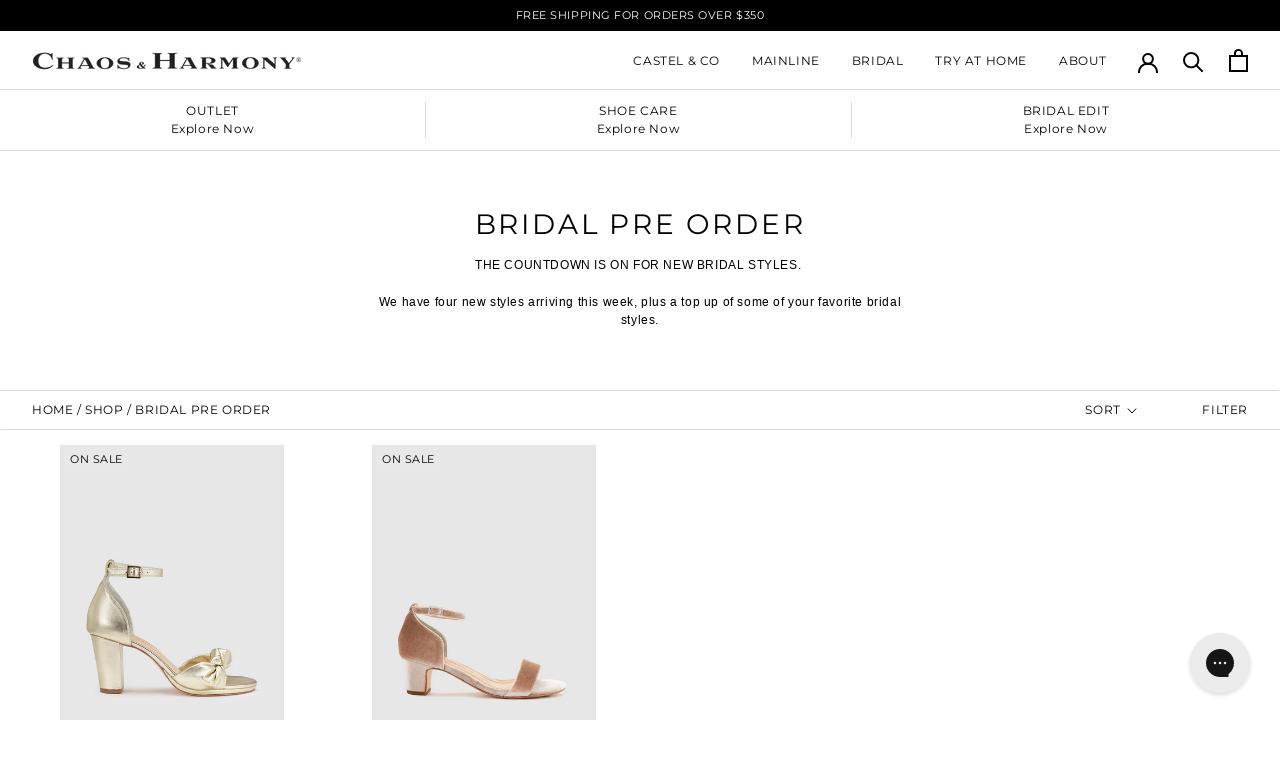

--- FILE ---
content_type: text/html; charset=utf-8
request_url: https://chaosandharmonyshoes.com/collections/bridal-pre-order
body_size: 38678
content:
<!doctype html>

<html class="no-js" lang="en">
  <head>
	<!-- Added by AVADA SEO Suite -->
	

	<!-- /Added by AVADA SEO Suite -->
    <meta charset="utf-8"> 
    <meta http-equiv="X-UA-Compatible" content="IE=edge,chrome=1">
    <meta name="viewport" content="width=device-width, initial-scale=1.0, height=device-height, minimum-scale=1.0, user-scalable=0">
    <meta name="theme-color" content="">
    <meta name="keywords" content="women's shoes sale nz, women's shoes online nz, ballantynes womens shoes, women's shoes christchurch,womens shoes sale nz, womens shoes online nz, ballantynes womens shoes, shoes nz, womens shoes christchurch, womens shoes auckland, womens boots nz,nz shoe retailers, fashion boots nz, s hoes, nz shoe shop, nz shoes, women's shoes nz, online shoes nz, loafers nz, shoes for sale nz, boots in nz, heels nz, womens shoes, sale shoes, bride to be shoes, shoe for a wedding, belts, nz shoe designers, nz shoes brand, footwear nz, shoe stores nz, boots auckland, womens dress shoes nz, boots on sale nz, shoes buy nz, black leather shoes nz, buy shoes online nz,">
 
    <title>
      Bridal Pre Order &ndash; Chaos &amp; Harmony
    </title><meta name="description" content="THE COUNTDOWN IS ON FOR NEW BRIDAL STYLES.  We have four new styles arriving this week, plus a top up of some of your favorite bridal styles."><link rel="canonical" href="https://chaosandharmonyshoes.com/collections/bridal-pre-order">
    <link href="https://fonts.cdnfonts.com/css/butler" rel="stylesheet"><link rel="shortcut icon" href="//chaosandharmonyshoes.com/cdn/shop/files/C_H_favicon_2x_2e5e2357-aff7-4009-a9c5-b8268cfd1cac_32x32.png?v=1613674878" type="image/png"><meta property="og:type" content="website">
  <meta property="og:title" content="Bridal Pre Order">
  <meta property="og:image" content="http://chaosandharmonyshoes.com/cdn/shop/products/EternalGoldSide_web_grande.jpg?v=1691913456">
  <meta property="og:image:secure_url" content="https://chaosandharmonyshoes.com/cdn/shop/products/EternalGoldSide_web_grande.jpg?v=1691913456"><meta property="og:description" content="THE COUNTDOWN IS ON FOR NEW BRIDAL STYLES.  We have four new styles arriving this week, plus a top up of some of your favorite bridal styles."><meta property="og:url" content="https://chaosandharmonyshoes.com/collections/bridal-pre-order">
<meta property="og:site_name" content="Chaos &amp; Harmony"><meta name="twitter:card" content="summary"><meta name="twitter:title" content="Bridal Pre Order">
  <meta name="twitter:description" content="
THE COUNTDOWN IS ON FOR NEW BRIDAL STYLES. 
We have four new styles arriving this week, plus a top up of some of your favorite bridal styles.">
  <meta name="twitter:image" content="https://chaosandharmonyshoes.com/cdn/shop/products/EternalGoldSide_web_600x600_crop_center.jpg?v=1691913456">
 
   <!-- Global site tag (gtag.js) - Google Analytics -->
<script async src="https://www.googletagmanager.com/gtag/js?id=G-H624BF4QB9"></script>
<script>
  window.dataLayer = window.dataLayer || [];
  function gtag(){dataLayer.push(arguments);}
  gtag('js', new Date());

  gtag('config', 'G-H624BF4QB9');
  
  gtag('config', 'AW-1035189843');
  
</script>
    <link rel="preload" href="https://fonts.googleapis.com/css?family=Roboto:300&display=swap" as="style" onload="this.rel='stylesheet'">
    <link rel="preload" href="//chaosandharmonyshoes.com/cdn/shop/t/65/assets/theme.scss.css?v=58954000319075115381762247094" as="style" onload="this.rel='stylesheet'">
    <link rel="preload" href="//chaosandharmonyshoes.com/cdn/shop/t/65/assets/filter-menu.scss.css?v=169918261761687069061743998924" as="style" onload="this.rel='stylesheet'">
    
    <link rel="preload" href="https://fonts.shopifycdn.com/roboto/roboto_n4.da808834c2315f31dd3910e2ae6b1a895d7f73f5.woff2?h1=Y2hhb3NhbmRoYXJtb255c2hvZXMuY29t&hmac=43ca1ce0ab599cdea6f6b0459baa975b3f1bd6e08801d0751ca53397855354c3" as="font" type="font/woff2" crossorigin>
    <link rel="preload" href="https://fonts.gstatic.com/s/roboto/v27/KFOlCnqEu92Fr1MmSU5fBBc4AMP6lQ.woff2" as="font" type="font/woff2" crossorigin>
    
    
    <link rel="alternate" href="https://chaos-and-harmony.myshopify.com/" hreflang="x-default" />

<!-- BEGIN KLAVIYO SIGNUP FORM CODE -->
<script type="text/javascript">
var __klKey = __klKey || 'tMxnKh';
document.addEventListener('StartAsyncLoading',function(event){  
(function() {
var s = document.createElement('script');
s.type = 'text/javascript';
s.async = true;
s.src = '//static.klaviyo.com/forms/js/client.js';
var x = document.getElementsByTagName('script')[0];
x.parentNode.insertBefore(s, x);
})();
});
</script>
<!-- END KLAVIYO SIGNUP FORM CODE -->

<!-- BEGIN INCART UPSELL SPEED UP JS SCRIPT -->
<script type='text/javascript' async data-src='https://incartupsell-oihcsf0gzy.netdna-ssl.com/cfid--umxXXs4HzgHLfsYDuxN.js'></script>
<!-- END INCART UPSELL SPEED UP JS SCRIPT -->

<!-- Event snippet for Purchase (Google Ads) conversion page -->
<script>
  gtag('event', 'conversion', {
      'send_to': 'AW-1035189843/kUUqCPqHmbkDENP8zu0D',
      'value': 1.0,
      'currency': 'NZD',
      'transaction_id': ''
  });
</script>

<!-- Google Merchant center -->
    <meta name="google-site-verification" content="lWX69zh3gKtGhy6t5-IivgIJxP_yD04sUaCIDWvsYlQ" />
    <script data-ad-client="ca-pub-5526906336750963" async data-src="https://pagead2.googlesyndication.com/pagead/js/adsbygoogle.js"></script>

<!-- PINTREST -->
<meta name="p:domain_verify" content="a56171fd160b140fb78fbf752f512c9f"/>
<!-- PINTREST ENDS-->

<!-- Beging Google verification script -->
<meta name="google-site-verification" content="ZpR31Su2YXgTIPnC75F8sOF7bjD5rwxLrftE7ehEn70" />
<!-- Google verifcation ends -->



<!-- Klaviyo Back in stock request script -->
<script src="https://a.klaviyo.com/media/js/onsite/onsite.js"></script>
<script>
    var klaviyo = klaviyo || [];
    klaviyo.init({
      account: "tMxnKh",
      platform: "shopify"
    });
    klaviyo.enable("backinstock",{ 
    trigger: {
      product_page_text: "Notify me when this item comes back in stock",
      product_page_class: "btn",
      product_page_text_align: "center",
      product_page_margin: "0px",
      replace_anchor: false
    },
    modal: {
     headline: "{product_name}",
     body_content: "Register to receive a notification when this item comes back in stock.",
     email_field_label: "Email",
     button_label: "Notify me when available",
     subscription_success_label: "You're in! We'll let you know when it's back.",
     footer_content: '',
     additional_styles: "@import url('https://fonts.googleapis.com/css?family=Helvetica+Neue');",
     drop_background_color: "#000",
     background_color: "#fff",
     text_color: "#222",
     button_text_color: "#fff",
     button_background_color: "#439fdb",
     close_button_color: "#ccc",
     error_background_color: "#fcd6d7",
     error_text_color: "#C72E2F",
     success_background_color: "#d3efcd",
     success_text_color: "#1B9500"
    }
  });
</script>

<!-- Klaviyo Added to cart -->
<script>
window.addEventListener('load', function() {
var _learnq = window._learnq || [];
function addedToCart() {
  fetch(`${window.location.origin}/cart.js`)
  .then(res => res.clone().json().then(data => {
    var cart = {
      total_price: data.total_price/100,
      $value: data.total_price/100,
      total_discount: data.total_discount,
      original_total_price: data.original_total_price/100,
      items: data.items
    }
    if (item !== 'undefined') {
      cart = Object.assign(cart, item)
    }
    if (klAjax) {
        _learnq.push(['track', 'Added to Cart', cart]);
        klAjax = false;
      }
  }))
};
(function (ns, fetch) {
  ns.fetch = function() {
    const response = fetch.apply(this, arguments);
    response.then(res => {
      if (`${window.location.origin}/cart/add.js`
      	.includes(res.url)) {
        	addedToCart()
      }
    });
    return response
  }
}(window, window.fetch));
var klAjax = true;
var atcButtons = document.querySelectorAll("form[action*='/cart/add'] button[type='submit']");
for (var i = 0; i < atcButtons.length; i++) {
    atcButtons[i].addEventListener("click", function() {
      if (klAjax) {
        _learnq.push(['track', 'Added to Cart', item]);
        klAjax = false;
      }
    })
}
});
</script>

<!-- Google reviews -->
<script src="https://apis.google.com/js/platform.js?onload=renderOptIn" async defer></script>

<script>
  window.renderOptIn = function() {
    window.gapi.load('surveyoptin', function() {
      window.gapi.surveyoptin.render(
        {
          // REQUIRED FIELDS
          "merchant_id": 5344676579,
          "order_id": "ORDER_ID",
          "email": "CUSTOMER_EMAIL",
          "delivery_country": "COUNTRY_CODE",
          "estimated_delivery_date": "YYYY-MM-DD",

          // OPTIONAL FIELDS
          "products": [{"gtin":"GTIN1"}, {"gtin":"GTIN2"}]
        });
    });
  }
</script>

<!-- Clarity -->
<script type="text/javascript">
    (function(c,l,a,r,i,t,y){
        c[a]=c[a]||function(){(c[a].q=c[a].q||[]).push(arguments)};
        t=l.createElement(r);t.async=1;t.src="https://www.clarity.ms/tag/"+i;
        y=l.getElementsByTagName(r)[0];y.parentNode.insertBefore(t,y);
    })(window, document, "clarity", "script", "npkmjzrh9z");
</script>
<!-- Clarity Ends -->

<script> 
window.addEventListener("klaviyoForms", function(e) { 
   if (e.detail.type == 'submit') { 
     fbq('track', 'Lead');
    } 
 }); 
</script> 
 
       <script>window.performance && window.performance.mark && window.performance.mark('shopify.content_for_header.start');</script><meta name="google-site-verification" content="cDDU7llU1uK5S-DQXGAogfTn1p05MNQJSd1MREwyUwE">
<meta id="shopify-digital-wallet" name="shopify-digital-wallet" content="/3699649/digital_wallets/dialog">
<meta name="shopify-checkout-api-token" content="f6747562ed4bf0b6783aa48fbf8e61f8">
<link rel="alternate" type="application/atom+xml" title="Feed" href="/collections/bridal-pre-order.atom" />
<link rel="alternate" hreflang="x-default" href="https://chaosandharmonyshoes.com/collections/bridal-pre-order">
<link rel="alternate" hreflang="en" href="https://chaosandharmonyshoes.com/collections/bridal-pre-order">
<link rel="alternate" hreflang="en-CA" href="https://chaosandharmonyshoes.com/en-ca/collections/bridal-pre-order">
<link rel="alternate" hreflang="en-SE" href="https://chaosandharmonyshoes.com/en-se/collections/bridal-pre-order">
<link rel="alternate" type="application/json+oembed" href="https://chaosandharmonyshoes.com/collections/bridal-pre-order.oembed">
<script async="async" src="/checkouts/internal/preloads.js?locale=en-NZ"></script>
<script id="apple-pay-shop-capabilities" type="application/json">{"shopId":3699649,"countryCode":"NZ","currencyCode":"NZD","merchantCapabilities":["supports3DS"],"merchantId":"gid:\/\/shopify\/Shop\/3699649","merchantName":"Chaos \u0026 Harmony","requiredBillingContactFields":["postalAddress","email","phone"],"requiredShippingContactFields":["postalAddress","email","phone"],"shippingType":"shipping","supportedNetworks":["visa","masterCard","amex","jcb"],"total":{"type":"pending","label":"Chaos \u0026 Harmony","amount":"1.00"},"shopifyPaymentsEnabled":true,"supportsSubscriptions":true}</script>
<script id="shopify-features" type="application/json">{"accessToken":"f6747562ed4bf0b6783aa48fbf8e61f8","betas":["rich-media-storefront-analytics"],"domain":"chaosandharmonyshoes.com","predictiveSearch":true,"shopId":3699649,"locale":"en"}</script>
<script>var Shopify = Shopify || {};
Shopify.shop = "chaos-and-harmony.myshopify.com";
Shopify.locale = "en";
Shopify.currency = {"active":"NZD","rate":"1.0"};
Shopify.country = "NZ";
Shopify.theme = {"name":"BCFM 24 Mon, 03 Jun 2024 20:29...","id":137713778886,"schema_name":"Prestige","schema_version":"4.1.0","theme_store_id":null,"role":"main"};
Shopify.theme.handle = "null";
Shopify.theme.style = {"id":null,"handle":null};
Shopify.cdnHost = "chaosandharmonyshoes.com/cdn";
Shopify.routes = Shopify.routes || {};
Shopify.routes.root = "/";</script>
<script type="module">!function(o){(o.Shopify=o.Shopify||{}).modules=!0}(window);</script>
<script>!function(o){function n(){var o=[];function n(){o.push(Array.prototype.slice.apply(arguments))}return n.q=o,n}var t=o.Shopify=o.Shopify||{};t.loadFeatures=n(),t.autoloadFeatures=n()}(window);</script>
<script id="shop-js-analytics" type="application/json">{"pageType":"collection"}</script>
<script defer="defer" async type="module" src="//chaosandharmonyshoes.com/cdn/shopifycloud/shop-js/modules/v2/client.init-shop-cart-sync_IZsNAliE.en.esm.js"></script>
<script defer="defer" async type="module" src="//chaosandharmonyshoes.com/cdn/shopifycloud/shop-js/modules/v2/chunk.common_0OUaOowp.esm.js"></script>
<script type="module">
  await import("//chaosandharmonyshoes.com/cdn/shopifycloud/shop-js/modules/v2/client.init-shop-cart-sync_IZsNAliE.en.esm.js");
await import("//chaosandharmonyshoes.com/cdn/shopifycloud/shop-js/modules/v2/chunk.common_0OUaOowp.esm.js");

  window.Shopify.SignInWithShop?.initShopCartSync?.({"fedCMEnabled":true,"windoidEnabled":true});

</script>
<script>(function() {
  var isLoaded = false;
  function asyncLoad() {
    if (isLoaded) return;
    isLoaded = true;
    var urls = ["https:\/\/cdn1.stamped.io\/files\/widget.min.js?shop=chaos-and-harmony.myshopify.com","https:\/\/shy.elfsight.com\/p\/platform.js?shop=chaos-and-harmony.myshopify.com","\/\/cdn.shopify.com\/s\/files\/1\/0875\/2064\/files\/easyvideo-2.0.0.js?shop=chaos-and-harmony.myshopify.com","https:\/\/config.gorgias.chat\/bundle-loader\/01GYCC3J1KRJV3Q82DC0294N8Z?source=shopify1click\u0026shop=chaos-and-harmony.myshopify.com","https:\/\/cdn.9gtb.com\/loader.js?g_cvt_id=6059b881-109d-4f7d-bd0c-cc0b72aff708\u0026shop=chaos-and-harmony.myshopify.com","\/\/backinstock.useamp.com\/widget\/1962_1767153138.js?category=bis\u0026v=6\u0026shop=chaos-and-harmony.myshopify.com"];
    for (var i = 0; i < urls.length; i++) {
      var s = document.createElement('script');
      s.type = 'text/javascript';
      s.async = true;
      s.src = urls[i];
      var x = document.getElementsByTagName('script')[0];
      x.parentNode.insertBefore(s, x);
    }
  };
  document.addEventListener('StartAsyncLoading',function(event){asyncLoad();});if(window.attachEvent) {
    window.attachEvent('onload', function(){});
  } else {
    window.addEventListener('load', function(){}, false);
  }
})();</script>
<script id="__st">var __st={"a":3699649,"offset":46800,"reqid":"26f6c2a4-9999-4852-b377-382671a89b21-1768395196","pageurl":"chaosandharmonyshoes.com\/collections\/bridal-pre-order","u":"0ee5fd050925","p":"collection","rtyp":"collection","rid":288150323398};</script>
<script>window.ShopifyPaypalV4VisibilityTracking = true;</script>
<script id="captcha-bootstrap">!function(){'use strict';const t='contact',e='account',n='new_comment',o=[[t,t],['blogs',n],['comments',n],[t,'customer']],c=[[e,'customer_login'],[e,'guest_login'],[e,'recover_customer_password'],[e,'create_customer']],r=t=>t.map((([t,e])=>`form[action*='/${t}']:not([data-nocaptcha='true']) input[name='form_type'][value='${e}']`)).join(','),a=t=>()=>t?[...document.querySelectorAll(t)].map((t=>t.form)):[];function s(){const t=[...o],e=r(t);return a(e)}const i='password',u='form_key',d=['recaptcha-v3-token','g-recaptcha-response','h-captcha-response',i],f=()=>{try{return window.sessionStorage}catch{return}},m='__shopify_v',_=t=>t.elements[u];function p(t,e,n=!1){try{const o=window.sessionStorage,c=JSON.parse(o.getItem(e)),{data:r}=function(t){const{data:e,action:n}=t;return t[m]||n?{data:e,action:n}:{data:t,action:n}}(c);for(const[e,n]of Object.entries(r))t.elements[e]&&(t.elements[e].value=n);n&&o.removeItem(e)}catch(o){console.error('form repopulation failed',{error:o})}}const l='form_type',E='cptcha';function T(t){t.dataset[E]=!0}const w=window,h=w.document,L='Shopify',v='ce_forms',y='captcha';let A=!1;((t,e)=>{const n=(g='f06e6c50-85a8-45c8-87d0-21a2b65856fe',I='https://cdn.shopify.com/shopifycloud/storefront-forms-hcaptcha/ce_storefront_forms_captcha_hcaptcha.v1.5.2.iife.js',D={infoText:'Protected by hCaptcha',privacyText:'Privacy',termsText:'Terms'},(t,e,n)=>{const o=w[L][v],c=o.bindForm;if(c)return c(t,g,e,D).then(n);var r;o.q.push([[t,g,e,D],n]),r=I,A||(h.body.append(Object.assign(h.createElement('script'),{id:'captcha-provider',async:!0,src:r})),A=!0)});var g,I,D;w[L]=w[L]||{},w[L][v]=w[L][v]||{},w[L][v].q=[],w[L][y]=w[L][y]||{},w[L][y].protect=function(t,e){n(t,void 0,e),T(t)},Object.freeze(w[L][y]),function(t,e,n,w,h,L){const[v,y,A,g]=function(t,e,n){const i=e?o:[],u=t?c:[],d=[...i,...u],f=r(d),m=r(i),_=r(d.filter((([t,e])=>n.includes(e))));return[a(f),a(m),a(_),s()]}(w,h,L),I=t=>{const e=t.target;return e instanceof HTMLFormElement?e:e&&e.form},D=t=>v().includes(t);t.addEventListener('submit',(t=>{const e=I(t);if(!e)return;const n=D(e)&&!e.dataset.hcaptchaBound&&!e.dataset.recaptchaBound,o=_(e),c=g().includes(e)&&(!o||!o.value);(n||c)&&t.preventDefault(),c&&!n&&(function(t){try{if(!f())return;!function(t){const e=f();if(!e)return;const n=_(t);if(!n)return;const o=n.value;o&&e.removeItem(o)}(t);const e=Array.from(Array(32),(()=>Math.random().toString(36)[2])).join('');!function(t,e){_(t)||t.append(Object.assign(document.createElement('input'),{type:'hidden',name:u})),t.elements[u].value=e}(t,e),function(t,e){const n=f();if(!n)return;const o=[...t.querySelectorAll(`input[type='${i}']`)].map((({name:t})=>t)),c=[...d,...o],r={};for(const[a,s]of new FormData(t).entries())c.includes(a)||(r[a]=s);n.setItem(e,JSON.stringify({[m]:1,action:t.action,data:r}))}(t,e)}catch(e){console.error('failed to persist form',e)}}(e),e.submit())}));const S=(t,e)=>{t&&!t.dataset[E]&&(n(t,e.some((e=>e===t))),T(t))};for(const o of['focusin','change'])t.addEventListener(o,(t=>{const e=I(t);D(e)&&S(e,y())}));const B=e.get('form_key'),M=e.get(l),P=B&&M;t.addEventListener('StartPreviewBarLoading',(()=>{const t=y();if(P)for(const e of t)e.elements[l].value===M&&p(e,B);[...new Set([...A(),...v().filter((t=>'true'===t.dataset.shopifyCaptcha))])].forEach((e=>S(e,t)))}))}(h,new URLSearchParams(w.location.search),n,t,e,['guest_login'])})(!0,!0)}();</script>
<script integrity="sha256-4kQ18oKyAcykRKYeNunJcIwy7WH5gtpwJnB7kiuLZ1E=" data-source-attribution="shopify.loadfeatures" defer="defer" src="//chaosandharmonyshoes.com/cdn/shopifycloud/storefront/assets/storefront/load_feature-a0a9edcb.js" crossorigin="anonymous"></script>
<script data-source-attribution="shopify.dynamic_checkout.dynamic.init">var Shopify=Shopify||{};Shopify.PaymentButton=Shopify.PaymentButton||{isStorefrontPortableWallets:!0,init:function(){window.Shopify.PaymentButton.init=function(){};var t=document.createElement("script");t.src="https://chaosandharmonyshoes.com/cdn/shopifycloud/portable-wallets/latest/portable-wallets.en.js",t.type="module",document.head.appendChild(t)}};
</script>
<script data-source-attribution="shopify.dynamic_checkout.buyer_consent">
  function portableWalletsHideBuyerConsent(e){var t=document.getElementById("shopify-buyer-consent"),n=document.getElementById("shopify-subscription-policy-button");t&&n&&(t.classList.add("hidden"),t.setAttribute("aria-hidden","true"),n.removeEventListener("click",e))}function portableWalletsShowBuyerConsent(e){var t=document.getElementById("shopify-buyer-consent"),n=document.getElementById("shopify-subscription-policy-button");t&&n&&(t.classList.remove("hidden"),t.removeAttribute("aria-hidden"),n.addEventListener("click",e))}window.Shopify?.PaymentButton&&(window.Shopify.PaymentButton.hideBuyerConsent=portableWalletsHideBuyerConsent,window.Shopify.PaymentButton.showBuyerConsent=portableWalletsShowBuyerConsent);
</script>
<script data-source-attribution="shopify.dynamic_checkout.cart.bootstrap">document.addEventListener("StartPreviewBarLoading",(function(){function t(){return document.querySelector("shopify-accelerated-checkout-cart, shopify-accelerated-checkout")}if(t())Shopify.PaymentButton.init();else{new MutationObserver((function(e,n){t()&&(Shopify.PaymentButton.init(),n.disconnect())})).observe(document.body,{childList:!0,subtree:!0})}}));
</script>
<script id='scb4127' type='text/javascript' async='' src='https://chaosandharmonyshoes.com/cdn/shopifycloud/privacy-banner/storefront-banner.js'></script><link id="shopify-accelerated-checkout-styles" rel="stylesheet" media="screen" href="https://chaosandharmonyshoes.com/cdn/shopifycloud/portable-wallets/latest/accelerated-checkout-backwards-compat.css" crossorigin="anonymous">
<style id="shopify-accelerated-checkout-cart">
        #shopify-buyer-consent {
  margin-top: 1em;
  display: inline-block;
  width: 100%;
}

#shopify-buyer-consent.hidden {
  display: none;
}

#shopify-subscription-policy-button {
  background: none;
  border: none;
  padding: 0;
  text-decoration: underline;
  font-size: inherit;
  cursor: pointer;
}

#shopify-subscription-policy-button::before {
  box-shadow: none;
}

      </style>

<script>window.performance && window.performance.mark && window.performance.mark('shopify.content_for_header.end');</script> 

    <link href="https://fonts.googleapis.com/css?family=Roboto:300&display=swap" rel="stylesheet">
    <link rel="stylesheet" href="//chaosandharmonyshoes.com/cdn/shop/t/65/assets/theme.scss.css?v=58954000319075115381762247094">

    <script>
      // This allows to expose several variables to the global scope, to be used in scripts
      window.theme = {
        template: "collection",
        shopCurrency: "NZD",
        moneyFormat: "\u003cspan class=money\u003e${{amount}} NZD\u003c\/span\u003e",
        moneyWithCurrencyFormat: "\u003cspan class=money\u003e${{amount}} NZD\u003c\/span\u003e",
        currencyConversionEnabled: false,
        currencyConversionMoneyFormat: "money_with_currency_format",
        currencyConversionRoundAmounts: false,
        productImageSize: "square",
        searchMode: "product",
        showPageTransition: true,
        showElementStaggering: true,
        showImageZooming: false
      };
 
      window.languages = {
        cartAddNote: "Add Order Note",
        cartEditNote: "Edit Order Note",
        productImageLoadingError: "This image could not be loaded. Please try to reload the page.",
        productFormAddToCart: "Add to cart",
        productFormUnavailable: "Unavailable",
        productFormSoldOut: "Sold Out",
        shippingEstimatorOneResult: "1 option available:",
        shippingEstimatorMoreResults: "{{count}} options available:",
        shippingEstimatorNoResults: "No shipping could be found"
      };

      window.lazySizesConfig = {
        loadHidden: false,
        hFac: 0.5,
        expFactor: 2,
        ricTimeout: 150,
        lazyClass: 'Image--lazyLoad',
        loadingClass: 'Image--lazyLoading',
        loadedClass: 'Image--lazyLoaded',
        loadMode: 1,
        expand: 10
      };

      document.documentElement.className = document.documentElement.className.replace('no-js', 'js');
      document.documentElement.style.setProperty('--window-height', window.innerHeight + 'px');

      // We do a quick detection of some features (we could use Modernizr but for so little...)
      (function() {
        document.documentElement.className += ((window.CSS && window.CSS.supports('(position: sticky) or (position: -webkit-sticky)')) ? ' supports-sticky' : ' no-supports-sticky');
        document.documentElement.className += (window.matchMedia('(-moz-touch-enabled: 1), (hover: none)')).matches ? ' no-supports-hover' : ' supports-hover';
      }());

      (function () {
        window.onpageshow = function(event) {
          if (event.persisted) {
            window.location.reload();
          }
        };
      })();
    </script>

    <script src="//chaosandharmonyshoes.com/cdn/shop/t/65/assets/lazysizes.min.js?v=163614951296574927781732487486" async></script>

    
<script src="https://polyfill-fastly.net/v3/polyfill.min.js?unknown=polyfill&features=fetch,Element.prototype.closest,Element.prototype.remove,Element.prototype.classList,Array.prototype.includes,Array.prototype.fill,Object.assign,CustomEvent,IntersectionObserver,IntersectionObserverEntry" defer></script>
    <script src="//chaosandharmonyshoes.com/cdn/shop/t/65/assets/libs.min.js?v=88466822118989791001732487486" defer></script>
    <script src="//chaosandharmonyshoes.com/cdn/shop/t/65/assets/theme.js?v=168532851326887894991732487486" defer></script>
    <script src="//chaosandharmonyshoes.com/cdn/shop/t/65/assets/custom.js?v=81497459436332688391732487486" defer></script>

    
   

<script>window.__pagefly_analytics_settings__={"version":2,"is_beta_user":"1","beta_upgrade_modal_shown":"1","support_guide_popover_shown":"1","shop_gifts":"{\"egg\":\"0\",\"status\":\"new\",\"counter\":\"0\",\"take\":\"0\",\"expireTime\":\"1526337794626\",\"timeStamp\":\"2018-05-15T10:43:14.626+12:00\"}","pdpr_modal_shown":"1","accept_gdpr":"1","app_installed_version":"1.0.3","themes_publish_webhook_id":"414627659820","app_uninstalled_webhook_id":"414627692588","template_info":"{\"undefined\":{\"ids\":[\"166933\"],\"updated\":\"2018-10-28T22:54:27.580Z\"}}","updated_theme_translation":"1","visits":658,"dashboardVisits":"190","klaviyoList":"MFNKPU","migratedSections":true,"pageflyThemeId":24784961580,"klaviyoListKey":"MFNKPU","planMigrated":true,"publish_first_regular_page":"1","create_first_regular_page":"1","install_app":"1","create_first_collection_page":"1","create_first_blog_post":"1","publish_first_blog_post":"1","acceptTracking":true,"appReview":5,"acceptGATracking":true,"acceptCrisp":true,"acceptCookies":true,"feedbackTriggered":[{"triggeredAt":"2022-03-09T20:47:07.947Z","type":"OLD_USER"},{"triggeredAt":"2022-03-20T23:24:48.161Z","type":"VIEW_PAGE_NO_TEMPLATE"},{"triggeredAt":"2022-04-04T02:25:36.324Z","type":"VIEW_PAGE_USE_TEMPLATE"}],"enabledIntegrations":["Klaviyo"],"pageflyVersion":"3.18.0"};</script>
 <div id="shopify-section-filter-menu-settings" class="shopify-section"><style type="text/css">
/*  Filter Menu Color and Image Section CSS */</style>
<link href="//chaosandharmonyshoes.com/cdn/shop/t/65/assets/filter-menu.scss.css?v=169918261761687069061743998924" rel="stylesheet" type="text/css" media="all" />
<script src="//chaosandharmonyshoes.com/cdn/shop/t/65/assets/filter-menu.js?v=49340628946205510741743998924" type="text/javascript"></script>





</div>
<script src="https://cdnjs.cloudflare.com/ajax/libs/jquery/3.3.1/jquery.min.js" integrity="sha256-FgpCb/KJQlLNfOu91ta32o/NMZxltwRo8QtmkMRdAu8=" crossorigin="anonymous"></script>






















<!-- BEGIN app block: shopify://apps/pagefly-page-builder/blocks/app-embed/83e179f7-59a0-4589-8c66-c0dddf959200 -->

<!-- BEGIN app snippet: pagefly-cro-ab-testing-main -->







<script>
  ;(function () {
    const url = new URL(window.location)
    const viewParam = url.searchParams.get('view')
    if (viewParam && viewParam.includes('variant-pf-')) {
      url.searchParams.set('pf_v', viewParam)
      url.searchParams.delete('view')
      window.history.replaceState({}, '', url)
    }
  })()
</script>



<script type='module'>
  
  window.PAGEFLY_CRO = window.PAGEFLY_CRO || {}

  window.PAGEFLY_CRO['data_debug'] = {
    original_template_suffix: "all_collections",
    allow_ab_test: false,
    ab_test_start_time: 0,
    ab_test_end_time: 0,
    today_date_time: 1768395196000,
  }
  window.PAGEFLY_CRO['GA4'] = { enabled: false}
</script>

<!-- END app snippet -->








  <script src='https://cdn.shopify.com/extensions/019bb4f9-aed6-78a3-be91-e9d44663e6bf/pagefly-page-builder-215/assets/pagefly-helper.js' defer='defer'></script>

  <script src='https://cdn.shopify.com/extensions/019bb4f9-aed6-78a3-be91-e9d44663e6bf/pagefly-page-builder-215/assets/pagefly-general-helper.js' defer='defer'></script>

  <script src='https://cdn.shopify.com/extensions/019bb4f9-aed6-78a3-be91-e9d44663e6bf/pagefly-page-builder-215/assets/pagefly-snap-slider.js' defer='defer'></script>

  <script src='https://cdn.shopify.com/extensions/019bb4f9-aed6-78a3-be91-e9d44663e6bf/pagefly-page-builder-215/assets/pagefly-slideshow-v3.js' defer='defer'></script>

  <script src='https://cdn.shopify.com/extensions/019bb4f9-aed6-78a3-be91-e9d44663e6bf/pagefly-page-builder-215/assets/pagefly-slideshow-v4.js' defer='defer'></script>

  <script src='https://cdn.shopify.com/extensions/019bb4f9-aed6-78a3-be91-e9d44663e6bf/pagefly-page-builder-215/assets/pagefly-glider.js' defer='defer'></script>

  <script src='https://cdn.shopify.com/extensions/019bb4f9-aed6-78a3-be91-e9d44663e6bf/pagefly-page-builder-215/assets/pagefly-slideshow-v1-v2.js' defer='defer'></script>

  <script src='https://cdn.shopify.com/extensions/019bb4f9-aed6-78a3-be91-e9d44663e6bf/pagefly-page-builder-215/assets/pagefly-product-media.js' defer='defer'></script>

  <script src='https://cdn.shopify.com/extensions/019bb4f9-aed6-78a3-be91-e9d44663e6bf/pagefly-page-builder-215/assets/pagefly-product.js' defer='defer'></script>


<script id='pagefly-helper-data' type='application/json'>
  {
    "page_optimization": {
      "assets_prefetching": false
    },
    "elements_asset_mapper": {
      "Accordion": "https://cdn.shopify.com/extensions/019bb4f9-aed6-78a3-be91-e9d44663e6bf/pagefly-page-builder-215/assets/pagefly-accordion.js",
      "Accordion3": "https://cdn.shopify.com/extensions/019bb4f9-aed6-78a3-be91-e9d44663e6bf/pagefly-page-builder-215/assets/pagefly-accordion3.js",
      "CountDown": "https://cdn.shopify.com/extensions/019bb4f9-aed6-78a3-be91-e9d44663e6bf/pagefly-page-builder-215/assets/pagefly-countdown.js",
      "GMap1": "https://cdn.shopify.com/extensions/019bb4f9-aed6-78a3-be91-e9d44663e6bf/pagefly-page-builder-215/assets/pagefly-gmap.js",
      "GMap2": "https://cdn.shopify.com/extensions/019bb4f9-aed6-78a3-be91-e9d44663e6bf/pagefly-page-builder-215/assets/pagefly-gmap.js",
      "GMapBasicV2": "https://cdn.shopify.com/extensions/019bb4f9-aed6-78a3-be91-e9d44663e6bf/pagefly-page-builder-215/assets/pagefly-gmap.js",
      "GMapAdvancedV2": "https://cdn.shopify.com/extensions/019bb4f9-aed6-78a3-be91-e9d44663e6bf/pagefly-page-builder-215/assets/pagefly-gmap.js",
      "HTML.Video": "https://cdn.shopify.com/extensions/019bb4f9-aed6-78a3-be91-e9d44663e6bf/pagefly-page-builder-215/assets/pagefly-htmlvideo.js",
      "HTML.Video2": "https://cdn.shopify.com/extensions/019bb4f9-aed6-78a3-be91-e9d44663e6bf/pagefly-page-builder-215/assets/pagefly-htmlvideo2.js",
      "HTML.Video3": "https://cdn.shopify.com/extensions/019bb4f9-aed6-78a3-be91-e9d44663e6bf/pagefly-page-builder-215/assets/pagefly-htmlvideo2.js",
      "BackgroundVideo": "https://cdn.shopify.com/extensions/019bb4f9-aed6-78a3-be91-e9d44663e6bf/pagefly-page-builder-215/assets/pagefly-htmlvideo2.js",
      "Instagram": "https://cdn.shopify.com/extensions/019bb4f9-aed6-78a3-be91-e9d44663e6bf/pagefly-page-builder-215/assets/pagefly-instagram.js",
      "Instagram2": "https://cdn.shopify.com/extensions/019bb4f9-aed6-78a3-be91-e9d44663e6bf/pagefly-page-builder-215/assets/pagefly-instagram.js",
      "Insta3": "https://cdn.shopify.com/extensions/019bb4f9-aed6-78a3-be91-e9d44663e6bf/pagefly-page-builder-215/assets/pagefly-instagram3.js",
      "Tabs": "https://cdn.shopify.com/extensions/019bb4f9-aed6-78a3-be91-e9d44663e6bf/pagefly-page-builder-215/assets/pagefly-tab.js",
      "Tabs3": "https://cdn.shopify.com/extensions/019bb4f9-aed6-78a3-be91-e9d44663e6bf/pagefly-page-builder-215/assets/pagefly-tab3.js",
      "ProductBox": "https://cdn.shopify.com/extensions/019bb4f9-aed6-78a3-be91-e9d44663e6bf/pagefly-page-builder-215/assets/pagefly-cart.js",
      "FBPageBox2": "https://cdn.shopify.com/extensions/019bb4f9-aed6-78a3-be91-e9d44663e6bf/pagefly-page-builder-215/assets/pagefly-facebook.js",
      "FBLikeButton2": "https://cdn.shopify.com/extensions/019bb4f9-aed6-78a3-be91-e9d44663e6bf/pagefly-page-builder-215/assets/pagefly-facebook.js",
      "TwitterFeed2": "https://cdn.shopify.com/extensions/019bb4f9-aed6-78a3-be91-e9d44663e6bf/pagefly-page-builder-215/assets/pagefly-twitter.js",
      "Paragraph4": "https://cdn.shopify.com/extensions/019bb4f9-aed6-78a3-be91-e9d44663e6bf/pagefly-page-builder-215/assets/pagefly-paragraph4.js",

      "AliReviews": "https://cdn.shopify.com/extensions/019bb4f9-aed6-78a3-be91-e9d44663e6bf/pagefly-page-builder-215/assets/pagefly-3rd-elements.js",
      "BackInStock": "https://cdn.shopify.com/extensions/019bb4f9-aed6-78a3-be91-e9d44663e6bf/pagefly-page-builder-215/assets/pagefly-3rd-elements.js",
      "GloboBackInStock": "https://cdn.shopify.com/extensions/019bb4f9-aed6-78a3-be91-e9d44663e6bf/pagefly-page-builder-215/assets/pagefly-3rd-elements.js",
      "GrowaveWishlist": "https://cdn.shopify.com/extensions/019bb4f9-aed6-78a3-be91-e9d44663e6bf/pagefly-page-builder-215/assets/pagefly-3rd-elements.js",
      "InfiniteOptionsShopPad": "https://cdn.shopify.com/extensions/019bb4f9-aed6-78a3-be91-e9d44663e6bf/pagefly-page-builder-215/assets/pagefly-3rd-elements.js",
      "InkybayProductPersonalizer": "https://cdn.shopify.com/extensions/019bb4f9-aed6-78a3-be91-e9d44663e6bf/pagefly-page-builder-215/assets/pagefly-3rd-elements.js",
      "LimeSpot": "https://cdn.shopify.com/extensions/019bb4f9-aed6-78a3-be91-e9d44663e6bf/pagefly-page-builder-215/assets/pagefly-3rd-elements.js",
      "Loox": "https://cdn.shopify.com/extensions/019bb4f9-aed6-78a3-be91-e9d44663e6bf/pagefly-page-builder-215/assets/pagefly-3rd-elements.js",
      "Opinew": "https://cdn.shopify.com/extensions/019bb4f9-aed6-78a3-be91-e9d44663e6bf/pagefly-page-builder-215/assets/pagefly-3rd-elements.js",
      "Powr": "https://cdn.shopify.com/extensions/019bb4f9-aed6-78a3-be91-e9d44663e6bf/pagefly-page-builder-215/assets/pagefly-3rd-elements.js",
      "ProductReviews": "https://cdn.shopify.com/extensions/019bb4f9-aed6-78a3-be91-e9d44663e6bf/pagefly-page-builder-215/assets/pagefly-3rd-elements.js",
      "PushOwl": "https://cdn.shopify.com/extensions/019bb4f9-aed6-78a3-be91-e9d44663e6bf/pagefly-page-builder-215/assets/pagefly-3rd-elements.js",
      "ReCharge": "https://cdn.shopify.com/extensions/019bb4f9-aed6-78a3-be91-e9d44663e6bf/pagefly-page-builder-215/assets/pagefly-3rd-elements.js",
      "Rivyo": "https://cdn.shopify.com/extensions/019bb4f9-aed6-78a3-be91-e9d44663e6bf/pagefly-page-builder-215/assets/pagefly-3rd-elements.js",
      "TrackingMore": "https://cdn.shopify.com/extensions/019bb4f9-aed6-78a3-be91-e9d44663e6bf/pagefly-page-builder-215/assets/pagefly-3rd-elements.js",
      "Vitals": "https://cdn.shopify.com/extensions/019bb4f9-aed6-78a3-be91-e9d44663e6bf/pagefly-page-builder-215/assets/pagefly-3rd-elements.js",
      "Wiser": "https://cdn.shopify.com/extensions/019bb4f9-aed6-78a3-be91-e9d44663e6bf/pagefly-page-builder-215/assets/pagefly-3rd-elements.js"
    },
    "custom_elements_mapper": {
      "pf-click-action-element": "https://cdn.shopify.com/extensions/019bb4f9-aed6-78a3-be91-e9d44663e6bf/pagefly-page-builder-215/assets/pagefly-click-action-element.js",
      "pf-dialog-element": "https://cdn.shopify.com/extensions/019bb4f9-aed6-78a3-be91-e9d44663e6bf/pagefly-page-builder-215/assets/pagefly-dialog-element.js"
    }
  }
</script>


<!-- END app block --><!-- BEGIN app block: shopify://apps/klaviyo-email-marketing-sms/blocks/klaviyo-onsite-embed/2632fe16-c075-4321-a88b-50b567f42507 -->












  <script async src="https://static.klaviyo.com/onsite/js/tMxnKh/klaviyo.js?company_id=tMxnKh"></script>
  <script>!function(){if(!window.klaviyo){window._klOnsite=window._klOnsite||[];try{window.klaviyo=new Proxy({},{get:function(n,i){return"push"===i?function(){var n;(n=window._klOnsite).push.apply(n,arguments)}:function(){for(var n=arguments.length,o=new Array(n),w=0;w<n;w++)o[w]=arguments[w];var t="function"==typeof o[o.length-1]?o.pop():void 0,e=new Promise((function(n){window._klOnsite.push([i].concat(o,[function(i){t&&t(i),n(i)}]))}));return e}}})}catch(n){window.klaviyo=window.klaviyo||[],window.klaviyo.push=function(){var n;(n=window._klOnsite).push.apply(n,arguments)}}}}();</script>

  




  <script>
    window.klaviyoReviewsProductDesignMode = false
  </script>







<!-- END app block --><!-- BEGIN app block: shopify://apps/avada-seo-suite/blocks/avada-seo/15507c6e-1aa3-45d3-b698-7e175e033440 --><script>
  window.AVADA_SEO_ENABLED = true;
</script><!-- BEGIN app snippet: avada-broken-link-manager --><!-- END app snippet --><!-- BEGIN app snippet: avada-seo-site --><!-- END app snippet --><!-- BEGIN app snippet: avada-robot-onpage --><!-- Avada SEO Robot Onpage -->












<!-- END app snippet --><!-- BEGIN app snippet: avada-frequently-asked-questions -->







<!-- END app snippet --><!-- BEGIN app snippet: avada-custom-css --> <!-- BEGIN Avada SEO custom CSS END -->


<!-- END Avada SEO custom CSS END -->
<!-- END app snippet --><!-- BEGIN app snippet: avada-seo-preload --><script>
  const ignore = ["\/cart","\/account"];
  window.FPConfig = {
      delay: 0,
      ignoreKeywords: ignore || ['/cart', '/account/login', '/account/logout', '/account'],
      maxRPS: 3,
      hoverDelay: 50
  };
</script>

<script src="https://cdn.shopify.com/extensions/019b5883-b6ab-7058-b8a7-b81c7af1b0f9/avada-seo-suite-218/assets/flying-pages.js" defer="defer"></script>


<!-- END app snippet --><!-- BEGIN app snippet: avada-loading --><style>
  @keyframes avada-rotate {
    0% { transform: rotate(0); }
    100% { transform: rotate(360deg); }
  }

  @keyframes avada-fade-out {
    0% { opacity: 1; visibility: visible; }
    100% { opacity: 0; visibility: hidden; }
  }

  .Avada-LoadingScreen {
    display: none;
    width: 100%;
    height: 100vh;
    top: 0;
    position: fixed;
    z-index: 9999;
    display: flex;
    align-items: center;
    justify-content: center;
  
    background-image: url();
    background-position: center;
    background-size: cover;
    background-repeat: no-repeat;
  
  }

  .Avada-LoadingScreen svg {
    animation: avada-rotate 1s linear infinite;
    width: px;
    height: px;
  }
</style>
<script>
  const themeId = Shopify.theme.id;
  const loadingSettingsValue = null;
  const loadingType = loadingSettingsValue?.loadingType;
  function renderLoading() {
    new MutationObserver((mutations, observer) => {
      if (document.body) {
        observer.disconnect();
        const loadingDiv = document.createElement('div');
        loadingDiv.className = 'Avada-LoadingScreen';
        if(loadingType === 'custom_logo' || loadingType === 'favicon_logo') {
          const srcLoadingImage = loadingSettingsValue?.customLogoThemeIds[themeId] || '';
          if(srcLoadingImage) {
            loadingDiv.innerHTML = `
            <img alt="Avada logo"  height="600px" loading="eager" fetchpriority="high"
              src="${srcLoadingImage}&width=600"
              width="600px" />
              `
          }
        }
        if(loadingType === 'circle') {
          loadingDiv.innerHTML = `
        <svg viewBox="0 0 40 40" fill="none" xmlns="http://www.w3.org/2000/svg">
          <path d="M20 3.75C11.0254 3.75 3.75 11.0254 3.75 20C3.75 21.0355 2.91053 21.875 1.875 21.875C0.839475 21.875 0 21.0355 0 20C0 8.9543 8.9543 0 20 0C31.0457 0 40 8.9543 40 20C40 31.0457 31.0457 40 20 40C18.9645 40 18.125 39.1605 18.125 38.125C18.125 37.0895 18.9645 36.25 20 36.25C28.9748 36.25 36.25 28.9748 36.25 20C36.25 11.0254 28.9748 3.75 20 3.75Z" fill=""/>
        </svg>
      `;
        }

        document.body.insertBefore(loadingDiv, document.body.firstChild || null);
        const e = '';
        const t = '';
        const o = 'first' === t;
        const a = sessionStorage.getItem('isShowLoadingAvada');
        const n = document.querySelector('.Avada-LoadingScreen');
        if (a && o) return (n.style.display = 'none');
        n.style.display = 'flex';
        const i = document.body;
        i.style.overflow = 'hidden';
        const l = () => {
          i.style.overflow = 'auto';
          n.style.animation = 'avada-fade-out 1s ease-out forwards';
          setTimeout(() => {
            n.style.display = 'none';
          }, 1000);
        };
        if ((o && !a && sessionStorage.setItem('isShowLoadingAvada', true), 'duration_auto' === e)) {
          window.onload = function() {
            l();
          };
          return;
        }
        setTimeout(() => {
          l();
        }, 1000 * e);
      }
    }).observe(document.documentElement, { childList: true, subtree: true });
  };
  function isNullish(value) {
    return value === null || value === undefined;
  }
  const themeIds = '';
  const themeIdsArray = themeIds ? themeIds.split(',') : [];

  if(!isNullish(themeIds) && themeIdsArray.includes(themeId.toString()) && loadingSettingsValue?.enabled) {
    renderLoading();
  }

  if(isNullish(loadingSettingsValue?.themeIds) && loadingSettingsValue?.enabled) {
    renderLoading();
  }
</script>
<!-- END app snippet --><!-- BEGIN app snippet: avada-seo-social-post --><!-- END app snippet -->
<!-- END app block --><!-- BEGIN app block: shopify://apps/unicorn/blocks/global-script/2d90b062-ef63-46b3-a57e-aa139cf3a1ef -->






<div>
  <style>
    .unicorn .unicorn_heading_font {
      font-family: Montserrat;
    }
    .unicorn .unicorn_body_font {
      font-family: Montserrat
    }
    .unicorn .unicorn_button_base {
      
      font-family: Montserrat;
      
      font-weight: normal;
      font-size: 10px;
      text-transform: uppercase;
      letter-spacing: 0.2px;
      border-width: 2px;
      border-radius: 3px;
      padding-top: 8px;
      padding-bottom: 8px;
      padding-left: 25px;
      padding-right: 25px;
      line-height: 10px;
    }
    .unicorn .unicorn_button_small {
      
      font-family: Montserrat;
      
      font-weight: bold;
      font-size: 11px;
      text-transform: none;
      letter-spacing: 0.1px;
      border-width: 2px;
      border-radius: 3px;
      padding-top: 6px;
      padding-bottom: 6px;
      padding-left: 12px;
      padding-right: 12px;
      line-height: 11px;
    }
    .unicorn .unicorn_button_primary {
      color: #ffffff;
      background-color: #000000;
      border-color: #000000;
    }
    .unicorn .unicorn_button_primary:hover {
      color: #000000;
      background-color: #ffffff;
      border-color: #000000;
    }
    .unicorn .unicorn_button_secondary {
      color: #000000;
      background-color: #ffffff;
      border-color: #000000;
    }
    .unicorn .unicorn_button_secondary:hover {
      color: #ffffff;
      background-color: #000000;
      border-color: #000000;
    }
    .unicorn .unicorn_input {
      
      font-family: Montserrat;
      
      font-weight: normal;
      font-size: 12px;
      letter-spacing: 0.2px;
      border-width: 1px;
      border-radius: 3px;
      padding-top: 10px;
      padding-bottom: 10px;
      padding-left: 8px;
      padding-right: 8px;
      color: #000000;
      background-color: #ffffff;
      border-color: #E1E4E6;
    }
    .unicorn .unicorn_input::placeholder {
      color: #E1E4E6;
      opacity: 1;
    }
    .unicorn .unicorn_input::-webkit-input-placeholder {
      color: #E1E4E6;
    }
    .unicorn .unicorn_input:-ms-input-placeholder {
      color: #E1E4E6;
    }
    .unicorn .unicorn_input::-ms-input-placeholder {
      color: #E1E4E6;
    }
    .unicorn .unicorn_input:focus,
    .unicorn .unicorn_input:hover {
      border-color: #000000;
    }
    .unicorn .unicorn_variant_inputs {
      
      display: flex;
      flex-wrap: wrap;
      justify-content: flex-start;
      align-items: center;
      
    }
    .unicorn .unicorn_variant_inputs_cart {
      
      display: flex;
      flex-wrap: wrap;
      justify-content: flex-start;
      align-items: center;
      
    }
    .unicorn .unicorn_variant_name {
      
      font-family: Montserrat;
      
      color: #000000;
      font-size: 12px;
      font-weight: normal;
      text-transform: none;
      letter-spacing: 0.3px;
      margin-bottom: 5px;
    }
    .unicorn .unicorn_variant_option {
      
      font-family: inherit;
      
      font-weight: normal;
      text-transform: none;
      font-size: 12px;
      letter-spacing: 0.3px;
      color: #000000;
      border-width: 1px;
      border-radius: 1px;
      padding-top: 6px;
      padding-bottom: 6px;
      padding-left: 10px;
      padding-right: 10px;
      background-color: #ffffff;
      border-color: #e1e1e1;
      border-style: solid;
    }
    .unicorn .unicorn_variant_option:hover {
      color: #000000;
      background-color: #ffffff;
      border-color: #000000;
    }
    .unicorn .unicorn_variant_input:checked + .unicorn_variant_option,
    .unicorn .unicorn_variant_input:checked + .unicorn_variant_option:hover {
      color: #ffffff;
      background-color: #000000;
      border-color: #000000;
    }
    .unicorn .unicorn_variant_input:disabled + .unicorn_variant_option,
    .unicorn .unicorn_variant_input:disabled + .unicorn_variant_option:hover {
      color: #918f8f;
      background-color: #f8f8f8;
      border-color: #e1e1e1;
    }
    .unicorn .unicorn_product_image {
      border-radius: 1px;
      padding-bottom: 100% !important;
      background-color: #F5F5F5;
    }
    .unicorn .unicorn_product_price {
      font-weight: normal;
      color: #000000;
    }
    .unicorn .unicorn_product_price_compare {
      font-weight: normal;
      color: #69696987;
      
      text-decoration: line-through;
      
    }
    .unicorn .unicorn_checkbox[type=checkbox] {
      background-color: #fff !important;
      border-color: #000;
      border-radius: 2px;
    }

    .unicorn .unicorn_checkbox[type=checkbox]:checked {
      background-color: #fff !important;
      border-color: #000;
    }

    .unicorn .unicorn_checkbox[type=checkbox]::before,
    .unicorn .unicorn_checkbox[type=checkbox]::after {
      background-image: linear-gradient(to bottom, transparent 50%, #000 50%);
    }

    .unicorn .unicorn_switch[type=checkbox] {
      background-color: #D0D0D2 !important;
    }

    .unicorn .unicorn_switch[type=checkbox]::after {
      border-color: #D0D0D2;
    }

    .unicorn .unicorn_switch[type=checkbox]:checked {
      background-color: #000 !important;
    }

    .unicorn .unicorn_switch[type=checkbox]:checked::after {
      border-color: #000 !important;
    }

    
  </style>
  <div id="unicorn-root"></div>
  <script>window.unicornActiveGlobal = true;</script>
  <link href="//cdn.shopify.com/extensions/019bba74-1929-7750-b246-510455fd5cc0/unicorn-boost-834/assets/main.css" rel="stylesheet" type="text/css" media="all" />
<script id="unicorn-main-script" src="https://cdn.shopify.com/extensions/019bba74-1929-7750-b246-510455fd5cc0/unicorn-boost-834/assets/main.js" defer crossorigin="anonymous"></script>

</div>

<!-- END app block --><!-- BEGIN app block: shopify://apps/marsello-loyalty-email-sms/blocks/widget/2f8afca8-ebe2-41cc-a30f-c0ab7d4ac8be --><script>
  (function () {
    var w = window;
    var d = document;
    var l = function () {
      var data = btoa(
        JSON.stringify({
          Provider: 0,
          SiteIdentifier: 'chaos-and-harmony.myshopify.com',
          CustomerIdentifier: '',
          Timestamp: 'fe5b2b6718321a362317d578abbe882553707a40fbb23c695e58e67048e6aea4',
        })
      );
      w.marselloSettings = { token: data };
      var listener = function (event) {
        if (event.data == 'signup') {
          window.location.href = '/account/register';
        } else if (event.data == 'signin') {
          window.location.href = '/account/login';
        } else if (event.data == 'logout') {
          window.location.href = '/account/logout';
        }
      };
      window.addEventListener('message', listener, false);
      var s = d.createElement('script');
      s.type = 'text/javascript';
      s.async = true;
      s.src = 'https://pos.marsello.app/widget/chaos-and-harmony.myshopify.com';
      //s.src = 'https://localhost:44464/widget/chaos-and-harmony.myshopify.com';
      var x = d.getElementsByTagName('head')[0].childNodes[0];
      x.parentNode.insertBefore(s, x);
    };
    if (document.readyState === 'complete') {
      l();
    } else if (w.attachEvent) {
      w.attachEvent('onload', l);
    } else {
      w.addEventListener('load', l, false);
    }
  })();
</script>



<!-- END app block --><script src="https://cdn.shopify.com/extensions/1f805629-c1d3-44c5-afa0-f2ef641295ef/booster-page-speed-optimizer-1/assets/speed-embed.js" type="text/javascript" defer="defer"></script>
<script src="https://cdn.shopify.com/extensions/019b2a1a-2684-7e66-bfad-736224a10225/mirra-142/assets/mirra-product-page.js" type="text/javascript" defer="defer"></script>
<link href="https://cdn.shopify.com/extensions/019b2a1a-2684-7e66-bfad-736224a10225/mirra-142/assets/mirra-product-page.css" rel="stylesheet" type="text/css" media="all">
<link href="https://monorail-edge.shopifysvc.com" rel="dns-prefetch">
<script>(function(){if ("sendBeacon" in navigator && "performance" in window) {try {var session_token_from_headers = performance.getEntriesByType('navigation')[0].serverTiming.find(x => x.name == '_s').description;} catch {var session_token_from_headers = undefined;}var session_cookie_matches = document.cookie.match(/_shopify_s=([^;]*)/);var session_token_from_cookie = session_cookie_matches && session_cookie_matches.length === 2 ? session_cookie_matches[1] : "";var session_token = session_token_from_headers || session_token_from_cookie || "";function handle_abandonment_event(e) {var entries = performance.getEntries().filter(function(entry) {return /monorail-edge.shopifysvc.com/.test(entry.name);});if (!window.abandonment_tracked && entries.length === 0) {window.abandonment_tracked = true;var currentMs = Date.now();var navigation_start = performance.timing.navigationStart;var payload = {shop_id: 3699649,url: window.location.href,navigation_start,duration: currentMs - navigation_start,session_token,page_type: "collection"};window.navigator.sendBeacon("https://monorail-edge.shopifysvc.com/v1/produce", JSON.stringify({schema_id: "online_store_buyer_site_abandonment/1.1",payload: payload,metadata: {event_created_at_ms: currentMs,event_sent_at_ms: currentMs}}));}}window.addEventListener('pagehide', handle_abandonment_event);}}());</script>
<script id="web-pixels-manager-setup">(function e(e,d,r,n,o){if(void 0===o&&(o={}),!Boolean(null===(a=null===(i=window.Shopify)||void 0===i?void 0:i.analytics)||void 0===a?void 0:a.replayQueue)){var i,a;window.Shopify=window.Shopify||{};var t=window.Shopify;t.analytics=t.analytics||{};var s=t.analytics;s.replayQueue=[],s.publish=function(e,d,r){return s.replayQueue.push([e,d,r]),!0};try{self.performance.mark("wpm:start")}catch(e){}var l=function(){var e={modern:/Edge?\/(1{2}[4-9]|1[2-9]\d|[2-9]\d{2}|\d{4,})\.\d+(\.\d+|)|Firefox\/(1{2}[4-9]|1[2-9]\d|[2-9]\d{2}|\d{4,})\.\d+(\.\d+|)|Chrom(ium|e)\/(9{2}|\d{3,})\.\d+(\.\d+|)|(Maci|X1{2}).+ Version\/(15\.\d+|(1[6-9]|[2-9]\d|\d{3,})\.\d+)([,.]\d+|)( \(\w+\)|)( Mobile\/\w+|) Safari\/|Chrome.+OPR\/(9{2}|\d{3,})\.\d+\.\d+|(CPU[ +]OS|iPhone[ +]OS|CPU[ +]iPhone|CPU IPhone OS|CPU iPad OS)[ +]+(15[._]\d+|(1[6-9]|[2-9]\d|\d{3,})[._]\d+)([._]\d+|)|Android:?[ /-](13[3-9]|1[4-9]\d|[2-9]\d{2}|\d{4,})(\.\d+|)(\.\d+|)|Android.+Firefox\/(13[5-9]|1[4-9]\d|[2-9]\d{2}|\d{4,})\.\d+(\.\d+|)|Android.+Chrom(ium|e)\/(13[3-9]|1[4-9]\d|[2-9]\d{2}|\d{4,})\.\d+(\.\d+|)|SamsungBrowser\/([2-9]\d|\d{3,})\.\d+/,legacy:/Edge?\/(1[6-9]|[2-9]\d|\d{3,})\.\d+(\.\d+|)|Firefox\/(5[4-9]|[6-9]\d|\d{3,})\.\d+(\.\d+|)|Chrom(ium|e)\/(5[1-9]|[6-9]\d|\d{3,})\.\d+(\.\d+|)([\d.]+$|.*Safari\/(?![\d.]+ Edge\/[\d.]+$))|(Maci|X1{2}).+ Version\/(10\.\d+|(1[1-9]|[2-9]\d|\d{3,})\.\d+)([,.]\d+|)( \(\w+\)|)( Mobile\/\w+|) Safari\/|Chrome.+OPR\/(3[89]|[4-9]\d|\d{3,})\.\d+\.\d+|(CPU[ +]OS|iPhone[ +]OS|CPU[ +]iPhone|CPU IPhone OS|CPU iPad OS)[ +]+(10[._]\d+|(1[1-9]|[2-9]\d|\d{3,})[._]\d+)([._]\d+|)|Android:?[ /-](13[3-9]|1[4-9]\d|[2-9]\d{2}|\d{4,})(\.\d+|)(\.\d+|)|Mobile Safari.+OPR\/([89]\d|\d{3,})\.\d+\.\d+|Android.+Firefox\/(13[5-9]|1[4-9]\d|[2-9]\d{2}|\d{4,})\.\d+(\.\d+|)|Android.+Chrom(ium|e)\/(13[3-9]|1[4-9]\d|[2-9]\d{2}|\d{4,})\.\d+(\.\d+|)|Android.+(UC? ?Browser|UCWEB|U3)[ /]?(15\.([5-9]|\d{2,})|(1[6-9]|[2-9]\d|\d{3,})\.\d+)\.\d+|SamsungBrowser\/(5\.\d+|([6-9]|\d{2,})\.\d+)|Android.+MQ{2}Browser\/(14(\.(9|\d{2,})|)|(1[5-9]|[2-9]\d|\d{3,})(\.\d+|))(\.\d+|)|K[Aa][Ii]OS\/(3\.\d+|([4-9]|\d{2,})\.\d+)(\.\d+|)/},d=e.modern,r=e.legacy,n=navigator.userAgent;return n.match(d)?"modern":n.match(r)?"legacy":"unknown"}(),u="modern"===l?"modern":"legacy",c=(null!=n?n:{modern:"",legacy:""})[u],f=function(e){return[e.baseUrl,"/wpm","/b",e.hashVersion,"modern"===e.buildTarget?"m":"l",".js"].join("")}({baseUrl:d,hashVersion:r,buildTarget:u}),m=function(e){var d=e.version,r=e.bundleTarget,n=e.surface,o=e.pageUrl,i=e.monorailEndpoint;return{emit:function(e){var a=e.status,t=e.errorMsg,s=(new Date).getTime(),l=JSON.stringify({metadata:{event_sent_at_ms:s},events:[{schema_id:"web_pixels_manager_load/3.1",payload:{version:d,bundle_target:r,page_url:o,status:a,surface:n,error_msg:t},metadata:{event_created_at_ms:s}}]});if(!i)return console&&console.warn&&console.warn("[Web Pixels Manager] No Monorail endpoint provided, skipping logging."),!1;try{return self.navigator.sendBeacon.bind(self.navigator)(i,l)}catch(e){}var u=new XMLHttpRequest;try{return u.open("POST",i,!0),u.setRequestHeader("Content-Type","text/plain"),u.send(l),!0}catch(e){return console&&console.warn&&console.warn("[Web Pixels Manager] Got an unhandled error while logging to Monorail."),!1}}}}({version:r,bundleTarget:l,surface:e.surface,pageUrl:self.location.href,monorailEndpoint:e.monorailEndpoint});try{o.browserTarget=l,function(e){var d=e.src,r=e.async,n=void 0===r||r,o=e.onload,i=e.onerror,a=e.sri,t=e.scriptDataAttributes,s=void 0===t?{}:t,l=document.createElement("script"),u=document.querySelector("head"),c=document.querySelector("body");if(l.async=n,l.src=d,a&&(l.integrity=a,l.crossOrigin="anonymous"),s)for(var f in s)if(Object.prototype.hasOwnProperty.call(s,f))try{l.dataset[f]=s[f]}catch(e){}if(o&&l.addEventListener("load",o),i&&l.addEventListener("error",i),u)u.appendChild(l);else{if(!c)throw new Error("Did not find a head or body element to append the script");c.appendChild(l)}}({src:f,async:!0,onload:function(){if(!function(){var e,d;return Boolean(null===(d=null===(e=window.Shopify)||void 0===e?void 0:e.analytics)||void 0===d?void 0:d.initialized)}()){var d=window.webPixelsManager.init(e)||void 0;if(d){var r=window.Shopify.analytics;r.replayQueue.forEach((function(e){var r=e[0],n=e[1],o=e[2];d.publishCustomEvent(r,n,o)})),r.replayQueue=[],r.publish=d.publishCustomEvent,r.visitor=d.visitor,r.initialized=!0}}},onerror:function(){return m.emit({status:"failed",errorMsg:"".concat(f," has failed to load")})},sri:function(e){var d=/^sha384-[A-Za-z0-9+/=]+$/;return"string"==typeof e&&d.test(e)}(c)?c:"",scriptDataAttributes:o}),m.emit({status:"loading"})}catch(e){m.emit({status:"failed",errorMsg:(null==e?void 0:e.message)||"Unknown error"})}}})({shopId: 3699649,storefrontBaseUrl: "https://chaosandharmonyshoes.com",extensionsBaseUrl: "https://extensions.shopifycdn.com/cdn/shopifycloud/web-pixels-manager",monorailEndpoint: "https://monorail-edge.shopifysvc.com/unstable/produce_batch",surface: "storefront-renderer",enabledBetaFlags: ["2dca8a86"],webPixelsConfigList: [{"id":"1359642822","configuration":"{\"accountID\":\"tMxnKh\",\"webPixelConfig\":\"eyJlbmFibGVBZGRlZFRvQ2FydEV2ZW50cyI6IHRydWV9\"}","eventPayloadVersion":"v1","runtimeContext":"STRICT","scriptVersion":"524f6c1ee37bacdca7657a665bdca589","type":"APP","apiClientId":123074,"privacyPurposes":["ANALYTICS","MARKETING"],"dataSharingAdjustments":{"protectedCustomerApprovalScopes":["read_customer_address","read_customer_email","read_customer_name","read_customer_personal_data","read_customer_phone"]}},{"id":"402096326","configuration":"{\"config\":\"{\\\"pixel_id\\\":\\\"G-H624BF4QB9\\\",\\\"target_country\\\":\\\"NZ\\\",\\\"gtag_events\\\":[{\\\"type\\\":\\\"search\\\",\\\"action_label\\\":[\\\"G-H624BF4QB9\\\",\\\"AW-16557779579\\\/jLVKCK6y3q0ZEPvUrtc9\\\"]},{\\\"type\\\":\\\"begin_checkout\\\",\\\"action_label\\\":[\\\"G-H624BF4QB9\\\",\\\"AW-16557779579\\\/RMjCCLSy3q0ZEPvUrtc9\\\"]},{\\\"type\\\":\\\"view_item\\\",\\\"action_label\\\":[\\\"G-H624BF4QB9\\\",\\\"AW-16557779579\\\/0YifCKuy3q0ZEPvUrtc9\\\",\\\"MC-RPJ5S1ZXGB\\\"]},{\\\"type\\\":\\\"purchase\\\",\\\"action_label\\\":[\\\"G-H624BF4QB9\\\",\\\"AW-16557779579\\\/FlAICKWy3q0ZEPvUrtc9\\\",\\\"MC-RPJ5S1ZXGB\\\"]},{\\\"type\\\":\\\"page_view\\\",\\\"action_label\\\":[\\\"G-H624BF4QB9\\\",\\\"AW-16557779579\\\/t7fJCKiy3q0ZEPvUrtc9\\\",\\\"MC-RPJ5S1ZXGB\\\"]},{\\\"type\\\":\\\"add_payment_info\\\",\\\"action_label\\\":[\\\"G-H624BF4QB9\\\",\\\"AW-16557779579\\\/XnqBCLey3q0ZEPvUrtc9\\\"]},{\\\"type\\\":\\\"add_to_cart\\\",\\\"action_label\\\":[\\\"G-H624BF4QB9\\\",\\\"AW-16557779579\\\/DaWjCLGy3q0ZEPvUrtc9\\\"]}],\\\"enable_monitoring_mode\\\":false}\"}","eventPayloadVersion":"v1","runtimeContext":"OPEN","scriptVersion":"b2a88bafab3e21179ed38636efcd8a93","type":"APP","apiClientId":1780363,"privacyPurposes":[],"dataSharingAdjustments":{"protectedCustomerApprovalScopes":["read_customer_address","read_customer_email","read_customer_name","read_customer_personal_data","read_customer_phone"]}},{"id":"101646534","configuration":"{\"pixel_id\":\"1485047195128569\",\"pixel_type\":\"facebook_pixel\",\"metaapp_system_user_token\":\"-\"}","eventPayloadVersion":"v1","runtimeContext":"OPEN","scriptVersion":"ca16bc87fe92b6042fbaa3acc2fbdaa6","type":"APP","apiClientId":2329312,"privacyPurposes":["ANALYTICS","MARKETING","SALE_OF_DATA"],"dataSharingAdjustments":{"protectedCustomerApprovalScopes":["read_customer_address","read_customer_email","read_customer_name","read_customer_personal_data","read_customer_phone"]}},{"id":"55247046","configuration":"{\"tagID\":\"2614132490727\"}","eventPayloadVersion":"v1","runtimeContext":"STRICT","scriptVersion":"18031546ee651571ed29edbe71a3550b","type":"APP","apiClientId":3009811,"privacyPurposes":["ANALYTICS","MARKETING","SALE_OF_DATA"],"dataSharingAdjustments":{"protectedCustomerApprovalScopes":["read_customer_address","read_customer_email","read_customer_name","read_customer_personal_data","read_customer_phone"]}},{"id":"shopify-app-pixel","configuration":"{}","eventPayloadVersion":"v1","runtimeContext":"STRICT","scriptVersion":"0450","apiClientId":"shopify-pixel","type":"APP","privacyPurposes":["ANALYTICS","MARKETING"]},{"id":"shopify-custom-pixel","eventPayloadVersion":"v1","runtimeContext":"LAX","scriptVersion":"0450","apiClientId":"shopify-pixel","type":"CUSTOM","privacyPurposes":["ANALYTICS","MARKETING"]}],isMerchantRequest: false,initData: {"shop":{"name":"Chaos \u0026 Harmony","paymentSettings":{"currencyCode":"NZD"},"myshopifyDomain":"chaos-and-harmony.myshopify.com","countryCode":"NZ","storefrontUrl":"https:\/\/chaosandharmonyshoes.com"},"customer":null,"cart":null,"checkout":null,"productVariants":[],"purchasingCompany":null},},"https://chaosandharmonyshoes.com/cdn","7cecd0b6w90c54c6cpe92089d5m57a67346",{"modern":"","legacy":""},{"shopId":"3699649","storefrontBaseUrl":"https:\/\/chaosandharmonyshoes.com","extensionBaseUrl":"https:\/\/extensions.shopifycdn.com\/cdn\/shopifycloud\/web-pixels-manager","surface":"storefront-renderer","enabledBetaFlags":"[\"2dca8a86\"]","isMerchantRequest":"false","hashVersion":"7cecd0b6w90c54c6cpe92089d5m57a67346","publish":"custom","events":"[[\"page_viewed\",{}],[\"collection_viewed\",{\"collection\":{\"id\":\"288150323398\",\"title\":\"Bridal Pre Order\",\"productVariants\":[{\"price\":{\"amount\":159.0,\"currencyCode\":\"NZD\"},\"product\":{\"title\":\"Eternal Heel - Metallic Gold\",\"vendor\":\"Chaos \u0026 Harmony Bridal                                                                      \",\"id\":\"7679419154630\",\"untranslatedTitle\":\"Eternal Heel - Metallic Gold\",\"url\":\"\/products\/eternal-heel-metallic-gold\",\"type\":\"Heel\"},\"id\":\"42390861381830\",\"image\":{\"src\":\"\/\/chaosandharmonyshoes.com\/cdn\/shop\/products\/EternalGoldSide_web.jpg?v=1691913456\"},\"sku\":\"CHB18032G-Metallic-Gold-36\",\"title\":\"EURO 36 \/ US 5\",\"untranslatedTitle\":\"EURO 36 \/ US 5\"},{\"price\":{\"amount\":119.0,\"currencyCode\":\"NZD\"},\"product\":{\"title\":\"Faithful Heel - Champagne\",\"vendor\":\"Chaos \u0026 Harmony Bridal                                                                      \",\"id\":\"7688472199366\",\"untranslatedTitle\":\"Faithful Heel - Champagne\",\"url\":\"\/products\/faithful-heel-champagne\",\"type\":\"Heel\"},\"id\":\"42412953895110\",\"image\":{\"src\":\"\/\/chaosandharmonyshoes.com\/cdn\/shop\/products\/2892_Image1.jpg?v=1691461515\"},\"sku\":\"CHB2139C-Champ-35\",\"title\":\"EURO 35 \/ US 4\",\"untranslatedTitle\":\"EURO 35 \/ US 4\"}]}}]]"});</script><script>
  window.ShopifyAnalytics = window.ShopifyAnalytics || {};
  window.ShopifyAnalytics.meta = window.ShopifyAnalytics.meta || {};
  window.ShopifyAnalytics.meta.currency = 'NZD';
  var meta = {"products":[{"id":7679419154630,"gid":"gid:\/\/shopify\/Product\/7679419154630","vendor":"Chaos \u0026 Harmony Bridal                                                                      ","type":"Heel","handle":"eternal-heel-metallic-gold","variants":[{"id":42390861381830,"price":15900,"name":"Eternal Heel - Metallic Gold - EURO 36 \/ US 5","public_title":"EURO 36 \/ US 5","sku":"CHB18032G-Metallic-Gold-36"},{"id":42390861414598,"price":15900,"name":"Eternal Heel - Metallic Gold - EURO 37 \/ US 6","public_title":"EURO 37 \/ US 6","sku":"CHB18032G-Metallic-Gold-37"},{"id":42390861447366,"price":15900,"name":"Eternal Heel - Metallic Gold - EURO 38 \/ US 7","public_title":"EURO 38 \/ US 7","sku":"CHB18032G-Metallic-Gold-38"},{"id":42390861480134,"price":15900,"name":"Eternal Heel - Metallic Gold - EURO 39 \/ US 8","public_title":"EURO 39 \/ US 8","sku":"CHB18032G-Metallic-Gold-39"},{"id":42390861512902,"price":15900,"name":"Eternal Heel - Metallic Gold - EURO 40 \/ US 9","public_title":"EURO 40 \/ US 9","sku":"CHB18032G-Metallic-Gold-40"},{"id":42390861545670,"price":15900,"name":"Eternal Heel - Metallic Gold - EURO 41 \/ US 10","public_title":"EURO 41 \/ US 10","sku":"CHB18032G-Metallic-Gold-41"},{"id":42390861578438,"price":15900,"name":"Eternal Heel - Metallic Gold - EURO 42 \/ US 11","public_title":"EURO 42 \/ US 11","sku":"CHB18032G-Metallic-Gold-42"}],"remote":false},{"id":7688472199366,"gid":"gid:\/\/shopify\/Product\/7688472199366","vendor":"Chaos \u0026 Harmony Bridal                                                                      ","type":"Heel","handle":"faithful-heel-champagne","variants":[{"id":42412953895110,"price":11900,"name":"Faithful Heel - Champagne - EURO 35 \/ US 4","public_title":"EURO 35 \/ US 4","sku":"CHB2139C-Champ-35"},{"id":42412953927878,"price":11900,"name":"Faithful Heel - Champagne - EURO 36 \/ US 5","public_title":"EURO 36 \/ US 5","sku":"CHB2139C-Champ-36"},{"id":42412953960646,"price":11900,"name":"Faithful Heel - Champagne - EURO 37 \/ US 6","public_title":"EURO 37 \/ US 6","sku":"CHB2139C-Champ-37"},{"id":42412953993414,"price":11900,"name":"Faithful Heel - Champagne - EURO 38 \/ US 7","public_title":"EURO 38 \/ US 7","sku":"CHB2139C-Champ-38"},{"id":42412954026182,"price":11900,"name":"Faithful Heel - Champagne - EURO 39 \/ US 8","public_title":"EURO 39 \/ US 8","sku":"CHB2139C-Champ-39"},{"id":42412954058950,"price":11900,"name":"Faithful Heel - Champagne - EURO 40 \/ US 9","public_title":"EURO 40 \/ US 9","sku":"CHB2139C-Champ-40"},{"id":42412954091718,"price":11900,"name":"Faithful Heel - Champagne - EURO 41 \/ US 10","public_title":"EURO 41 \/ US 10","sku":"CHB2139C-Champ-41"},{"id":42412954124486,"price":11900,"name":"Faithful Heel - Champagne - EURO 42 \/ US 11","public_title":"EURO 42 \/ US 11","sku":"CHB2139C-Champ-42"}],"remote":false}],"page":{"pageType":"collection","resourceType":"collection","resourceId":288150323398,"requestId":"26f6c2a4-9999-4852-b377-382671a89b21-1768395196"}};
  for (var attr in meta) {
    window.ShopifyAnalytics.meta[attr] = meta[attr];
  }
</script>
<script class="analytics">
  (function () {
    var customDocumentWrite = function(content) {
      var jquery = null;

      if (window.jQuery) {
        jquery = window.jQuery;
      } else if (window.Checkout && window.Checkout.$) {
        jquery = window.Checkout.$;
      }

      if (jquery) {
        jquery('body').append(content);
      }
    };

    var hasLoggedConversion = function(token) {
      if (token) {
        return document.cookie.indexOf('loggedConversion=' + token) !== -1;
      }
      return false;
    }

    var setCookieIfConversion = function(token) {
      if (token) {
        var twoMonthsFromNow = new Date(Date.now());
        twoMonthsFromNow.setMonth(twoMonthsFromNow.getMonth() + 2);

        document.cookie = 'loggedConversion=' + token + '; expires=' + twoMonthsFromNow;
      }
    }

    var trekkie = window.ShopifyAnalytics.lib = window.trekkie = window.trekkie || [];
    if (trekkie.integrations) {
      return;
    }
    trekkie.methods = [
      'identify',
      'page',
      'ready',
      'track',
      'trackForm',
      'trackLink'
    ];
    trekkie.factory = function(method) {
      return function() {
        var args = Array.prototype.slice.call(arguments);
        args.unshift(method);
        trekkie.push(args);
        return trekkie;
      };
    };
    for (var i = 0; i < trekkie.methods.length; i++) {
      var key = trekkie.methods[i];
      trekkie[key] = trekkie.factory(key);
    }
    trekkie.load = function(config) {
      trekkie.config = config || {};
      trekkie.config.initialDocumentCookie = document.cookie;
      var first = document.getElementsByTagName('script')[0];
      var script = document.createElement('script');
      script.type = 'text/javascript';
      script.onerror = function(e) {
        var scriptFallback = document.createElement('script');
        scriptFallback.type = 'text/javascript';
        scriptFallback.onerror = function(error) {
                var Monorail = {
      produce: function produce(monorailDomain, schemaId, payload) {
        var currentMs = new Date().getTime();
        var event = {
          schema_id: schemaId,
          payload: payload,
          metadata: {
            event_created_at_ms: currentMs,
            event_sent_at_ms: currentMs
          }
        };
        return Monorail.sendRequest("https://" + monorailDomain + "/v1/produce", JSON.stringify(event));
      },
      sendRequest: function sendRequest(endpointUrl, payload) {
        // Try the sendBeacon API
        if (window && window.navigator && typeof window.navigator.sendBeacon === 'function' && typeof window.Blob === 'function' && !Monorail.isIos12()) {
          var blobData = new window.Blob([payload], {
            type: 'text/plain'
          });

          if (window.navigator.sendBeacon(endpointUrl, blobData)) {
            return true;
          } // sendBeacon was not successful

        } // XHR beacon

        var xhr = new XMLHttpRequest();

        try {
          xhr.open('POST', endpointUrl);
          xhr.setRequestHeader('Content-Type', 'text/plain');
          xhr.send(payload);
        } catch (e) {
          console.log(e);
        }

        return false;
      },
      isIos12: function isIos12() {
        return window.navigator.userAgent.lastIndexOf('iPhone; CPU iPhone OS 12_') !== -1 || window.navigator.userAgent.lastIndexOf('iPad; CPU OS 12_') !== -1;
      }
    };
    Monorail.produce('monorail-edge.shopifysvc.com',
      'trekkie_storefront_load_errors/1.1',
      {shop_id: 3699649,
      theme_id: 137713778886,
      app_name: "storefront",
      context_url: window.location.href,
      source_url: "//chaosandharmonyshoes.com/cdn/s/trekkie.storefront.55c6279c31a6628627b2ba1c5ff367020da294e2.min.js"});

        };
        scriptFallback.async = true;
        scriptFallback.src = '//chaosandharmonyshoes.com/cdn/s/trekkie.storefront.55c6279c31a6628627b2ba1c5ff367020da294e2.min.js';
        first.parentNode.insertBefore(scriptFallback, first);
      };
      script.async = true;
      script.src = '//chaosandharmonyshoes.com/cdn/s/trekkie.storefront.55c6279c31a6628627b2ba1c5ff367020da294e2.min.js';
      first.parentNode.insertBefore(script, first);
    };
    trekkie.load(
      {"Trekkie":{"appName":"storefront","development":false,"defaultAttributes":{"shopId":3699649,"isMerchantRequest":null,"themeId":137713778886,"themeCityHash":"12887059274814013549","contentLanguage":"en","currency":"NZD","eventMetadataId":"4457eb75-8449-416a-aaf1-77bfe2ca4bd3"},"isServerSideCookieWritingEnabled":true,"monorailRegion":"shop_domain","enabledBetaFlags":["65f19447"]},"Session Attribution":{},"S2S":{"facebookCapiEnabled":true,"source":"trekkie-storefront-renderer","apiClientId":580111}}
    );

    var loaded = false;
    trekkie.ready(function() {
      if (loaded) return;
      loaded = true;

      window.ShopifyAnalytics.lib = window.trekkie;

      var originalDocumentWrite = document.write;
      document.write = customDocumentWrite;
      try { window.ShopifyAnalytics.merchantGoogleAnalytics.call(this); } catch(error) {};
      document.write = originalDocumentWrite;

      window.ShopifyAnalytics.lib.page(null,{"pageType":"collection","resourceType":"collection","resourceId":288150323398,"requestId":"26f6c2a4-9999-4852-b377-382671a89b21-1768395196","shopifyEmitted":true});

      var match = window.location.pathname.match(/checkouts\/(.+)\/(thank_you|post_purchase)/)
      var token = match? match[1]: undefined;
      if (!hasLoggedConversion(token)) {
        setCookieIfConversion(token);
        window.ShopifyAnalytics.lib.track("Viewed Product Category",{"currency":"NZD","category":"Collection: bridal-pre-order","collectionName":"bridal-pre-order","collectionId":288150323398,"nonInteraction":true},undefined,undefined,{"shopifyEmitted":true});
      }
    });


        var eventsListenerScript = document.createElement('script');
        eventsListenerScript.async = true;
        eventsListenerScript.src = "//chaosandharmonyshoes.com/cdn/shopifycloud/storefront/assets/shop_events_listener-3da45d37.js";
        document.getElementsByTagName('head')[0].appendChild(eventsListenerScript);

})();</script>
  <script>
  if (!window.ga || (window.ga && typeof window.ga !== 'function')) {
    window.ga = function ga() {
      (window.ga.q = window.ga.q || []).push(arguments);
      if (window.Shopify && window.Shopify.analytics && typeof window.Shopify.analytics.publish === 'function') {
        window.Shopify.analytics.publish("ga_stub_called", {}, {sendTo: "google_osp_migration"});
      }
      console.error("Shopify's Google Analytics stub called with:", Array.from(arguments), "\nSee https://help.shopify.com/manual/promoting-marketing/pixels/pixel-migration#google for more information.");
    };
    if (window.Shopify && window.Shopify.analytics && typeof window.Shopify.analytics.publish === 'function') {
      window.Shopify.analytics.publish("ga_stub_initialized", {}, {sendTo: "google_osp_migration"});
    }
  }
</script>
<script
  defer
  src="https://chaosandharmonyshoes.com/cdn/shopifycloud/perf-kit/shopify-perf-kit-3.0.3.min.js"
  data-application="storefront-renderer"
  data-shop-id="3699649"
  data-render-region="gcp-us-central1"
  data-page-type="collection"
  data-theme-instance-id="137713778886"
  data-theme-name="Prestige"
  data-theme-version="4.1.0"
  data-monorail-region="shop_domain"
  data-resource-timing-sampling-rate="10"
  data-shs="true"
  data-shs-beacon="true"
  data-shs-export-with-fetch="true"
  data-shs-logs-sample-rate="1"
  data-shs-beacon-endpoint="https://chaosandharmonyshoes.com/api/collect"
></script>
</head> 

  <body class="prestige--v4  template-collection">
    <!-- Google Tag Manager (noscript) -->
<noscript><iframe src="https://www.googletagmanager.com/ns.html?id=GTM-NJ3ZXX"
height="0" width="0" style="display:none;visibility:hidden"></iframe></noscript>
<!-- End Google Tag Manager (noscript) -->
    <a class="PageSkipLink u-visually-hidden" href="#main">Skip to content</a>
    <span class="LoadingBar"></span>
    <div class="PageOverlay"></div>
    <div class="PageTransition"></div>

    <div id="shopify-section-popup" class="shopify-section"></div>
    <div id="shopify-section-sidebar-menu" class="shopify-section"><section id="sidebar-menu" class="SidebarMenu Drawer Drawer--small Drawer--fromLeft" aria-hidden="true" data-section-id="sidebar-menu" data-section-type="sidebar-menu">
    <header class="Drawer__Header" data-drawer-animated-left>
      <button class="Drawer__Close Icon-Wrapper--clickable" data-action="close-drawer" data-drawer-id="sidebar-menu" aria-label="Close navigation"><svg class="Icon Icon--close" role="presentation" viewBox="0 0 16 14">
      <path d="M15 0L1 14m14 0L1 0" stroke="currentColor" fill="none" fill-rule="evenodd"></path>
    </svg></button>
    </header>

    <div class="Drawer__Content">
      <div class="Drawer__Main" data-drawer-animated-left data-scrollable>
        <div class="Drawer__Container">
          <nav class="SidebarMenu__Nav SidebarMenu__Nav--primary" aria-label="Sidebar navigation"><div class="Collapsible"><button class="Collapsible__Button Heading u-h6" data-action="toggle-collapsible" aria-expanded="false">Castel &amp; Co<span class="Collapsible__Plus"></span>
                  </button>

                  <div class="Collapsible__Inner">
                    <div class="Collapsible__Content"><div class="Collapsible"><button class="Collapsible__Button Heading Link--primary u-h6" data-action="toggle-collapsible" aria-expanded="false">.<span class="Collapsible__Plus"></span>
                            </button>

                            <div class="Collapsible__Inner">
                              <div class="Collapsible__Content">
                                <ul class="Linklist Linklist--bordered Linklist--spacingLoose"><li class="Linklist__Item">
                                      <a href="https://chaosandharmonyshoes.com/collections/castel-co-earrings" class="Link Link--primary">Earrings</a>
                                    </li><li class="Linklist__Item">
                                      <a href="https://chaosandharmonyshoes.com/collections/castel-co-necklaces" class="Link Link--primary">Necklaces</a>
                                    </li><li class="Linklist__Item">
                                      <a href="https://chaosandharmonyshoes.com/collections/castel-co-bracelets" class="Link Link--primary">Bracelets</a>
                                    </li></ul>
                              </div>
                            </div></div></div>
                  </div></div><div class="Collapsible"><button class="Collapsible__Button Heading u-h6" data-action="toggle-collapsible" aria-expanded="false">Mainline<span class="Collapsible__Plus"></span>
                  </button>

                  <div class="Collapsible__Inner">
                    <div class="Collapsible__Content"><div class="Collapsible"><button class="Collapsible__Button Heading Link--primary u-h6" data-action="toggle-collapsible" aria-expanded="false">All<span class="Collapsible__Plus"></span>
                            </button>

                            <div class="Collapsible__Inner">
                              <div class="Collapsible__Content">
                                <ul class="Linklist Linklist--bordered Linklist--spacingLoose"><li class="Linklist__Item">
                                      <a href="/collections/coming-soon" class="Link Link--primary">Coming Soon</a>
                                    </li><li class="Linklist__Item">
                                      <a href="/collections/new-arrivals" class="Link Link--primary">New Arrivals</a>
                                    </li><li class="Linklist__Item">
                                      <a href="/collections/best-sellers" class="Link Link--primary">Best Sellers</a>
                                    </li><li class="Linklist__Item">
                                      <a href="https://chaosandharmonyshoes.com/collections/accessories-the-finishing-touch" class="Link Link--primary">Accessories</a>
                                    </li><li class="Linklist__Item">
                                      <a href="https://chaosandharmonyshoes.com/collections/recycled-leather-1" class="Link Link--primary">Recycled Leather</a>
                                    </li><li class="Linklist__Item">
                                      <a href="/collections/last-pairs" class="Link Link--primary">Last Pairs</a>
                                    </li><li class="Linklist__Item">
                                      <a href="https://chaosandharmonyshoes.com/products/gift_card" class="Link Link--primary">Gift Vouchers</a>
                                    </li></ul>
                              </div>
                            </div></div><div class="Collapsible"><button class="Collapsible__Button Heading Link--primary u-h6" data-action="toggle-collapsible" aria-expanded="false">Collections<span class="Collapsible__Plus"></span>
                            </button>

                            <div class="Collapsible__Inner">
                              <div class="Collapsible__Content">
                                <ul class="Linklist Linklist--bordered Linklist--spacingLoose"><li class="Linklist__Item">
                                      <a href="https://chaosandharmonyshoes.com/collections/citadel-s25-26" class="Link Link--primary">Summer 25/26</a>
                                    </li><li class="Linklist__Item">
                                      <a href="/collections/w25-ernest" class="Link Link--primary">Winter 25</a>
                                    </li><li class="Linklist__Item">
                                      <a href="/collections/resort" class="Link Link--primary">Resort</a>
                                    </li><li class="Linklist__Item">
                                      <a href="https://chaosandharmonyshoes.com/collections/black-sandals" class="Link Link--primary">Black Sandals</a>
                                    </li><li class="Linklist__Item">
                                      <a href="/collections/black-boots" class="Link Link--primary">Black Boots</a>
                                    </li><li class="Linklist__Item">
                                      <a href="/collections/knee-high-boots" class="Link Link--primary">Knee High Boots</a>
                                    </li></ul>
                              </div>
                            </div></div><div class="Collapsible"><button class="Collapsible__Button Heading Link--primary u-h6" data-action="toggle-collapsible" aria-expanded="false">Style<span class="Collapsible__Plus"></span>
                            </button>

                            <div class="Collapsible__Inner">
                              <div class="Collapsible__Content">
                                <ul class="Linklist Linklist--bordered Linklist--spacingLoose"><li class="Linklist__Item">
                                      <a href="/collections/sandals" class="Link Link--primary">Sandals &amp; Slides</a>
                                    </li><li class="Linklist__Item">
                                      <a href="/collections/boots" class="Link Link--primary">Boots</a>
                                    </li><li class="Linklist__Item">
                                      <a href="/collections/high-heels" class="Link Link--primary">Heels</a>
                                    </li><li class="Linklist__Item">
                                      <a href="/collections/flats" class="Link Link--primary">Flats</a>
                                    </li><li class="Linklist__Item">
                                      <a href="/collections/mules" class="Link Link--primary">Mules</a>
                                    </li><li class="Linklist__Item">
                                      <a href="/collections/loafers" class="Link Link--primary">Loafers</a>
                                    </li><li class="Linklist__Item">
                                      <a href="/collections/sneakers-1" class="Link Link--primary">Sneakers</a>
                                    </li></ul>
                              </div>
                            </div></div><div class="Collapsible"><button class="Collapsible__Button Heading Link--primary u-h6" data-action="toggle-collapsible" aria-expanded="false">Outlet<span class="Collapsible__Plus"></span>
                            </button>

                            <div class="Collapsible__Inner">
                              <div class="Collapsible__Content">
                                <ul class="Linklist Linklist--bordered Linklist--spacingLoose"><li class="Linklist__Item">
                                      <a href="https://chaosandharmonyshoes.com/collections/sale" class="Link Link--primary">All Sale</a>
                                    </li><li class="Linklist__Item">
                                      <a href="/collections/199-under" class="Link Link--primary">$199</a>
                                    </li><li class="Linklist__Item">
                                      <a href="/collections/149-sale" class="Link Link--primary">$149</a>
                                    </li><li class="Linklist__Item">
                                      <a href="/collections/99-and-under" class="Link Link--primary">$99</a>
                                    </li><li class="Linklist__Item">
                                      <a href="https://chaosandharmonyshoes.com/collections/49-and-under" class="Link Link--primary">$49</a>
                                    </li></ul>
                              </div>
                            </div></div></div>
                  </div></div><div class="Collapsible"><button class="Collapsible__Button Heading u-h6" data-action="toggle-collapsible" aria-expanded="false">Bridal<span class="Collapsible__Plus"></span>
                  </button>

                  <div class="Collapsible__Inner">
                    <div class="Collapsible__Content"><div class="Collapsible"><button class="Collapsible__Button Heading Link--primary u-h6" data-action="toggle-collapsible" aria-expanded="false">Shop All<span class="Collapsible__Plus"></span>
                            </button>

                            <div class="Collapsible__Inner">
                              <div class="Collapsible__Content">
                                <ul class="Linklist Linklist--bordered Linklist--spacingLoose"><li class="Linklist__Item">
                                      <a href="https://chaosandharmonyshoes.com/collections/bridal-styles" class="Link Link--primary">Bridal Boutique</a>
                                    </li><li class="Linklist__Item">
                                      <a href="https://chaosandharmonyshoes.com/pages/our-brides" class="Link Link--primary">Our Brides</a>
                                    </li><li class="Linklist__Item">
                                      <a href="/collections/bridal-sale" class="Link Link--primary">Sale</a>
                                    </li></ul>
                              </div>
                            </div></div><div class="Collapsible"><button class="Collapsible__Button Heading Link--primary u-h6" data-action="toggle-collapsible" aria-expanded="false">Colours<span class="Collapsible__Plus"></span>
                            </button>

                            <div class="Collapsible__Inner">
                              <div class="Collapsible__Content">
                                <ul class="Linklist Linklist--bordered Linklist--spacingLoose"><li class="Linklist__Item">
                                      <a href="https://chaosandharmonyshoes.com/collections/white-snow-wedding-shoes" class="Link Link--primary">Snow</a>
                                    </li><li class="Linklist__Item">
                                      <a href="/collections/bridal-boutique-ivory-styles" class="Link Link--primary">Ivory</a>
                                    </li><li class="Linklist__Item">
                                      <a href="/collections/ecru-bridal-styles" class="Link Link--primary">Ecru</a>
                                    </li><li class="Linklist__Item">
                                      <a href="https://chaosandharmonyshoes.com/collections/antique-coloured-bridal-styles" class="Link Link--primary">Antique</a>
                                    </li><li class="Linklist__Item">
                                      <a href="https://chaosandharmonyshoes.com/collections/champagne-coloured-bridal-styles" class="Link Link--primary">Champagne</a>
                                    </li><li class="Linklist__Item">
                                      <a href="https://chaosandharmonyshoes.com/collections/bridal-boutique-gold-styles" class="Link Link--primary">Gold</a>
                                    </li><li class="Linklist__Item">
                                      <a href="https://chaosandharmonyshoes.com/collections/blue-wedding-shoes" class="Link Link--primary">Blue</a>
                                    </li></ul>
                              </div>
                            </div></div><div class="Collapsible"><button class="Collapsible__Button Heading Link--primary u-h6" data-action="toggle-collapsible" aria-expanded="false">Styles<span class="Collapsible__Plus"></span>
                            </button>

                            <div class="Collapsible__Inner">
                              <div class="Collapsible__Content">
                                <ul class="Linklist Linklist--bordered Linklist--spacingLoose"><li class="Linklist__Item">
                                      <a href="https://chaosandharmonyshoes.com/collections/for-the-bride-1" class="Link Link--primary">For the Bride</a>
                                    </li><li class="Linklist__Item">
                                      <a href="https://chaosandharmonyshoes.com/collections/for-the-bridal-party" class="Link Link--primary">For the Bridal Party</a>
                                    </li><li class="Linklist__Item">
                                      <a href="https://chaosandharmonyshoes.com/collections/for-the-guest" class="Link Link--primary">For the Guest</a>
                                    </li></ul>
                              </div>
                            </div></div></div>
                  </div></div><div class="Collapsible"><a href="https://chaosandharmonyshoes.com/pages/try-with-mirra" class="Collapsible__Button Heading Link Link--primary u-h6">Try at Home</a></div><div class="Collapsible"><button class="Collapsible__Button Heading u-h6" data-action="toggle-collapsible" aria-expanded="false">About<span class="Collapsible__Plus"></span>
                  </button>

                  <div class="Collapsible__Inner">
                    <div class="Collapsible__Content"><div class="Collapsible"><a href="/pages/about-chaos-harmony" class="Collapsible__Button Heading Link Link--primary u-h6">Who We Are</a></div><div class="Collapsible"><a href="/pages/what-we-do" class="Collapsible__Button Heading Link Link--primary u-h6">What We Do</a></div><div class="Collapsible"><a href="/pages/stockists" class="Collapsible__Button Heading Link Link--primary u-h6">Where to find us</a></div><div class="Collapsible"><button class="Collapsible__Button Heading Link--primary u-h6" data-action="toggle-collapsible" aria-expanded="false">Shoes of Peace Policy<span class="Collapsible__Plus"></span>
                            </button>

                            <div class="Collapsible__Inner">
                              <div class="Collapsible__Content">
                                <ul class="Linklist Linklist--bordered Linklist--spacingLoose"><li class="Linklist__Item">
                                      <a href="https://chaosandharmonyshoes.com/blogs/blog/shoes-of-peace#corevalues" class="Link Link--primary">Core Values</a>
                                    </li><li class="Linklist__Item">
                                      <a href="https://chaosandharmonyshoes.com/blogs/blog/shoes-of-peace#ethicaldrive" class="Link Link--primary">Ethical Drive</a>
                                    </li><li class="Linklist__Item">
                                      <a href="https://chaosandharmonyshoes.com/blogs/blog/shoes-of-peace#sustainability" class="Link Link--primary">Sustainability</a>
                                    </li><li class="Linklist__Item">
                                      <a href="https://chaosandharmonyshoes.com/blogs/blog/shoes-of-peace#socialresponsibility" class="Link Link--primary">Social Responsibility &amp; Community Partnerships</a>
                                    </li></ul>
                              </div>
                            </div></div></div>
                  </div></div></nav><nav class="SidebarMenu__Nav SidebarMenu__Nav--secondary">
            <ul class="Linklist Linklist--spacingLoose"><li class="Linklist__Item">
                  <a href="/account/login" class="Link Link--primary">Account</a>
                </li><li class="Linklist__Item"></li><li class="Linklist__Item"><ul class="SidebarMenu__Social HorizontalList HorizontalList--spacingFill">
    <li class="HorizontalList__Item">
      <a href="https://www.facebook.com/ChaosandHarmony?ref=website" class="Link Link--primary" target="_blank" rel="noopener" aria-label="Facebook">
        <span class="Icon-Wrapper--clickable"><svg class="Icon Icon--facebook" viewBox="0 0 9 17">
      <path d="M5.842 17V9.246h2.653l.398-3.023h-3.05v-1.93c0-.874.246-1.47 1.526-1.47H9V.118C8.718.082 7.75 0 6.623 0 4.27 0 2.66 1.408 2.66 3.994v2.23H0v3.022h2.66V17h3.182z"></path>
    </svg></span>
      </a>
    </li>

    
<li class="HorizontalList__Item">
      <a href="https://www.instagram.com/chaosandharmonyshoes/" class="Link Link--primary" target="_blank" rel="noopener" aria-label="Instagram">
        <span class="Icon-Wrapper--clickable"><svg class="Icon Icon--instagram" role="presentation" viewBox="0 0 32 32">
      <path d="M15.994 2.886c4.273 0 4.775.019 6.464.095 1.562.07 2.406.33 2.971.552.749.292 1.283.635 1.841 1.194s.908 1.092 1.194 1.841c.216.565.483 1.41.552 2.971.076 1.689.095 2.19.095 6.464s-.019 4.775-.095 6.464c-.07 1.562-.33 2.406-.552 2.971-.292.749-.635 1.283-1.194 1.841s-1.092.908-1.841 1.194c-.565.216-1.41.483-2.971.552-1.689.076-2.19.095-6.464.095s-4.775-.019-6.464-.095c-1.562-.07-2.406-.33-2.971-.552-.749-.292-1.283-.635-1.841-1.194s-.908-1.092-1.194-1.841c-.216-.565-.483-1.41-.552-2.971-.076-1.689-.095-2.19-.095-6.464s.019-4.775.095-6.464c.07-1.562.33-2.406.552-2.971.292-.749.635-1.283 1.194-1.841s1.092-.908 1.841-1.194c.565-.216 1.41-.483 2.971-.552 1.689-.083 2.19-.095 6.464-.095zm0-2.883c-4.343 0-4.889.019-6.597.095-1.702.076-2.864.349-3.879.743-1.054.406-1.943.959-2.832 1.848S1.251 4.473.838 5.521C.444 6.537.171 7.699.095 9.407.019 11.109 0 11.655 0 15.997s.019 4.889.095 6.597c.076 1.702.349 2.864.743 3.886.406 1.054.959 1.943 1.848 2.832s1.784 1.435 2.832 1.848c1.016.394 2.178.667 3.886.743s2.248.095 6.597.095 4.889-.019 6.597-.095c1.702-.076 2.864-.349 3.886-.743 1.054-.406 1.943-.959 2.832-1.848s1.435-1.784 1.848-2.832c.394-1.016.667-2.178.743-3.886s.095-2.248.095-6.597-.019-4.889-.095-6.597c-.076-1.702-.349-2.864-.743-3.886-.406-1.054-.959-1.943-1.848-2.832S27.532 1.247 26.484.834C25.468.44 24.306.167 22.598.091c-1.714-.07-2.26-.089-6.603-.089zm0 7.778c-4.533 0-8.216 3.676-8.216 8.216s3.683 8.216 8.216 8.216 8.216-3.683 8.216-8.216-3.683-8.216-8.216-8.216zm0 13.549c-2.946 0-5.333-2.387-5.333-5.333s2.387-5.333 5.333-5.333 5.333 2.387 5.333 5.333-2.387 5.333-5.333 5.333zM26.451 7.457c0 1.059-.858 1.917-1.917 1.917s-1.917-.858-1.917-1.917c0-1.059.858-1.917 1.917-1.917s1.917.858 1.917 1.917z"></path>
    </svg></span>
      </a>
    </li>

    
<li class="HorizontalList__Item">
      <a href="https://www.pinterest.nz/chaosandharmonyshoes/_shop/" class="Link Link--primary" target="_blank" rel="noopener" aria-label="Pinterest">
        <span class="Icon-Wrapper--clickable"><svg class="Icon Icon--pinterest" role="presentation" viewBox="0 0 32 32">
      <path d="M16 0q3.25 0 6.208 1.271t5.104 3.417 3.417 5.104T32 16q0 4.333-2.146 8.021t-5.833 5.833T16 32q-2.375 0-4.542-.625 1.208-1.958 1.625-3.458l1.125-4.375q.417.792 1.542 1.396t2.375.604q2.5 0 4.479-1.438t3.063-3.937 1.083-5.625q0-3.708-2.854-6.437t-7.271-2.729q-2.708 0-4.958.917T8.042 8.689t-2.104 3.208-.729 3.479q0 2.167.812 3.792t2.438 2.292q.292.125.5.021t.292-.396q.292-1.042.333-1.292.167-.458-.208-.875-1.083-1.208-1.083-3.125 0-3.167 2.188-5.437t5.729-2.271q3.125 0 4.875 1.708t1.75 4.458q0 2.292-.625 4.229t-1.792 3.104-2.667 1.167q-1.25 0-2.042-.917t-.5-2.167q.167-.583.438-1.5t.458-1.563.354-1.396.167-1.25q0-1.042-.542-1.708t-1.583-.667q-1.292 0-2.167 1.188t-.875 2.979q0 .667.104 1.292t.229.917l.125.292q-1.708 7.417-2.083 8.708-.333 1.583-.25 3.708-4.292-1.917-6.938-5.875T0 16Q0 9.375 4.687 4.688T15.999.001z"></path>
    </svg></span>
      </a>
    </li>

    

  </ul>
</li></ul>
          </nav>
        </div>
      </div>

    

    </div>
</section>

</div>
<div id="sidebar-cart" class="Drawer Drawer--fromRight" aria-hidden="true" data-section-id="cart" data-section-type="cart" data-section-settings='{
  "type": "drawer",
  "itemCount": 0,
  "drawer": true,
  "hasShippingEstimator": false
}'>
  <div class="Drawer__Header Drawer__Header--bordered Drawer__Container">
      <span class="Drawer__Title Heading u-h4">Bag</span>

      <button class="Drawer__Close Icon-Wrapper--clickable" data-action="close-drawer" data-drawer-id="sidebar-cart" aria-label="Close bag"><svg class="Icon Icon--close" role="presentation" viewBox="0 0 16 14">
      <path d="M15 0L1 14m14 0L1 0" stroke="currentColor" fill="none" fill-rule="evenodd"></path>
    </svg></button>
  </div>

  <form class="Cart Drawer__Content" action="/cart" method="POST" novalidate>
    <div class="Drawer__Main" data-scrollable><p class="Cart__Empty Heading u-h5">Your bag is empty</p></div></form>
</div>
<div class="PageContainer">
      <div id="shopify-section-hura-announcement-bar" class="shopify-section"><style> #shopify-section-hura-announcement-bar .swiper-button-next, #shopify-section-hura-announcement-bar .swiper-button-prev {color: #000 !important;} </style></div>
      <div id="shopify-section-announcement" class="shopify-section"><section id="section-announcement" data-section-id="announcement" data-section-type="announcement-bar">
      <div class="AnnouncementBar">
        <div class="AnnouncementBar__Wrapper">
          <p class="AnnouncementBar__Content Heading"><a href="https://chaosandharmonyshoes.com/collections/citadel-s25-26">Free shipping for orders over $350</a></p>
        </div>
      </div>
    </section>

    <style>
      #section-announcement {
        background: #000000;
        color: #ffffff;
      }
    </style>

    <script>
      document.documentElement.style.setProperty('--announcement-bar-height', document.getElementById('shopify-section-announcement').offsetHeight + 'px');
    </script><style> #shopify-section-announcement h2 {font-family: Montserrat; font-kerning: 2px; padding-top: 15px; padding-bottom: 15px;} </style></div>
      <div id="shopify-section-header" class="shopify-section shopify-section--header"><div id="Search" class="Search" aria-hidden="true">
  <div class="Search__Inner">
    <div class="Search__SearchBar">
      <form action="/search" name="GET" role="search" class="Search__Form">
        <div class="Search__InputIconWrapper">
          <span class="hidden-tablet-and-up"><svg class="Icon Icon--search" role="presentation" viewBox="0 0 18 17">
      <g transform="translate(1 1)" stroke="currentColor" fill="none" fill-rule="evenodd" stroke-linecap="square">
        <path d="M16 16l-5.0752-5.0752"></path>
        <circle cx="6.4" cy="6.4" r="6.4"></circle>
      </g>
    </svg></span>
          <span class="hidden-phone"><svg class="Icon Icon--search-desktop" role="presentation" viewBox="0 0 21 21">
      <g transform="translate(1 1)" stroke="currentColor" stroke-width="2" fill="none" fill-rule="evenodd" stroke-linecap="square">
        <path d="M18 18l-5.7096-5.7096"></path>
        <circle cx="7.2" cy="7.2" r="7.2"></circle>
      </g>
    </svg></span>
        </div>

        <input type="search" class="Search__Input Heading" name="q" autocomplete="off" autocorrect="off" autocapitalize="off" placeholder="Search..." autofocus>
        <input type="hidden" name="type" value="product">
      </form>

      <button class="Search__Close Link Link--primary" data-action="close-search"><svg class="Icon Icon--close" role="presentation" viewBox="0 0 16 14">
      <path d="M15 0L1 14m14 0L1 0" stroke="currentColor" fill="none" fill-rule="evenodd"></path>
    </svg></button>
    </div>

    <div class="Search__Results" aria-hidden="true"></div>
  </div>
</div><header id="section-header"
        class="Header Header--logoLeft   Header--withIcons"
        data-section-id="header"
        data-section-type="header"
        data-section-settings='{
  "navigationStyle": "logoLeft",
  "hasTransparentHeader": false,
  "isSticky": true
}'
        role="banner">
  <div class="Header__Wrapper">
    <div class="Header__FlexItem Header__FlexItem--fill Header__FlexItem--right">
      <button class="Header__Icon Icon-Wrapper Icon-Wrapper--clickable hidden-desk" aria-expanded="false" data-action="open-drawer" data-drawer-id="sidebar-menu" aria-label="Open navigation">
        <span class="hidden-tablet-and-up"><svg class="Icon Icon--nav" role="presentation" viewBox="0 0 20 14">
      <path d="M0 14v-1h20v1H0zm0-7.5h20v1H0v-1zM0 0h20v1H0V0z" fill="currentColor"></path>
    </svg></span>
        <span class="hidden-phone"><svg class="Icon Icon--nav-desktop" role="presentation" viewBox="0 0 24 16">
      <path d="M0 15.985v-2h24v2H0zm0-9h24v2H0v-2zm0-7h24v2H0v-2z" fill="currentColor"></path>
    </svg></span>
      </button><nav class="Header__MainNav hidden-pocket hidden-lap" aria-label="Main navigation">
          <ul class="HorizontalList HorizontalList--spacingExtraLoose"><li class="HorizontalList__Item " aria-haspopup="true">
                <a href="https://chaosandharmonyshoes.com/collections/castel-co" class="Heading u-h6">Castel &amp; Co<span class="Header__LinkSpacer">Castel &amp; Co</span></a><div class="MegaMenu MegaMenu--spacingEvenly " aria-hidden="true" >
                      <div class="MegaMenu__Inner"><div class="MegaMenu__Item MegaMenu__Item--fit">
                            <a href="#" class="MegaMenu__Title Heading u-h6">.</a><ul class="Linklist"><li class="Linklist__Item">
                                    <a href="https://chaosandharmonyshoes.com/collections/castel-co-earrings" class="Link Link--secondary Text--light">Earrings</a>
                                  </li><li class="Linklist__Item">
                                    <a href="https://chaosandharmonyshoes.com/collections/castel-co-necklaces" class="Link Link--secondary Text--light">Necklaces</a>
                                  </li><li class="Linklist__Item">
                                    <a href="https://chaosandharmonyshoes.com/collections/castel-co-bracelets" class="Link Link--secondary Text--light">Bracelets</a>
                                  </li></ul></div><div class="MegaMenu__Item" style="width: 660px; min-width: 425px;"><div class="MegaMenu__Push MegaMenu__Push--shrink"><a class="MegaMenu__PushLink" href="https://chaosandharmonyshoes.com/collections/castel-co"><div class="MegaMenu__PushImageWrapper AspectRatio" style="background: url(//chaosandharmonyshoes.com/cdn/shop/files/New_In_f2147174-8ce6-4666-a13f-c4b04e8b7904_1x1.png.jpg?v=1761726696); max-width: 370px; --aspect-ratio: 0.6216216216216216">
                                  <img class="Image--lazyLoad Image--fadeIn"
                                       data-src="//chaosandharmonyshoes.com/cdn/shop/files/New_In_f2147174-8ce6-4666-a13f-c4b04e8b7904_370x230@2x.png?v=1761726696"
                                       alt="">

                                  <span class="Image__Loader"></span>
                                </div><p class="MegaMenu__PushHeading Heading u-h6">New In</p></a></div><div class="MegaMenu__Push MegaMenu__Push--shrink"><a class="MegaMenu__PushLink" href="https://chaosandharmonyshoes.com/collections/castel-co/?sort_by=best-selling"><div class="MegaMenu__PushImageWrapper AspectRatio" style="background: url(//chaosandharmonyshoes.com/cdn/shop/files/Top_Sellers_ee22572e-613c-4bcf-a981-7381bef83ca7_1x1.png.jpg?v=1761726696); max-width: 370px; --aspect-ratio: 0.6216216216216216">
                                  <img class="Image--lazyLoad Image--fadeIn"
                                       data-src="//chaosandharmonyshoes.com/cdn/shop/files/Top_Sellers_ee22572e-613c-4bcf-a981-7381bef83ca7_370x230@2x.png?v=1761726696"
                                       alt="">

                                  <span class="Image__Loader"></span>
                                </div><p class="MegaMenu__PushHeading Heading u-h6">Top Sellers</p></a></div></div></div>
                    </div></li><li class="HorizontalList__Item " aria-haspopup="true">
                <a href="#" class="Heading u-h6">Mainline<span class="Header__LinkSpacer">Mainline</span></a><div class="MegaMenu  " aria-hidden="true" >
                      <div class="MegaMenu__Inner"><div class="MegaMenu__Item MegaMenu__Item--fit">
                            <a href="https://chaosandharmonyshoes.com/collections/all" class="MegaMenu__Title Heading u-h6">All</a><ul class="Linklist"><li class="Linklist__Item">
                                    <a href="/collections/coming-soon" class="Link Link--secondary Text--light">Coming Soon</a>
                                  </li><li class="Linklist__Item">
                                    <a href="/collections/new-arrivals" class="Link Link--secondary Text--light">New Arrivals</a>
                                  </li><li class="Linklist__Item">
                                    <a href="/collections/best-sellers" class="Link Link--secondary Text--light">Best Sellers</a>
                                  </li><li class="Linklist__Item">
                                    <a href="https://chaosandharmonyshoes.com/collections/accessories-the-finishing-touch" class="Link Link--secondary Text--light">Accessories</a>
                                  </li><li class="Linklist__Item">
                                    <a href="https://chaosandharmonyshoes.com/collections/recycled-leather-1" class="Link Link--secondary Text--light">Recycled Leather</a>
                                  </li><li class="Linklist__Item">
                                    <a href="/collections/last-pairs" class="Link Link--secondary Text--light">Last Pairs</a>
                                  </li><li class="Linklist__Item">
                                    <a href="https://chaosandharmonyshoes.com/products/gift_card" class="Link Link--secondary Text--light">Gift Vouchers</a>
                                  </li></ul></div><div class="MegaMenu__Item MegaMenu__Item--fit">
                            <a href="#" class="MegaMenu__Title Heading u-h6">Collections</a><ul class="Linklist"><li class="Linklist__Item">
                                    <a href="https://chaosandharmonyshoes.com/collections/citadel-s25-26" class="Link Link--secondary Text--light">Summer 25/26</a>
                                  </li><li class="Linklist__Item">
                                    <a href="/collections/w25-ernest" class="Link Link--secondary Text--light">Winter 25</a>
                                  </li><li class="Linklist__Item">
                                    <a href="/collections/resort" class="Link Link--secondary Text--light">Resort</a>
                                  </li><li class="Linklist__Item">
                                    <a href="https://chaosandharmonyshoes.com/collections/black-sandals" class="Link Link--secondary Text--light">Black Sandals</a>
                                  </li><li class="Linklist__Item">
                                    <a href="/collections/black-boots" class="Link Link--secondary Text--light">Black Boots</a>
                                  </li><li class="Linklist__Item">
                                    <a href="/collections/knee-high-boots" class="Link Link--secondary Text--light">Knee High Boots</a>
                                  </li></ul></div><div class="MegaMenu__Item MegaMenu__Item--fit">
                            <a href="/collections/all" class="MegaMenu__Title Heading u-h6">Style</a><ul class="Linklist"><li class="Linklist__Item">
                                    <a href="/collections/sandals" class="Link Link--secondary Text--light">Sandals &amp; Slides</a>
                                  </li><li class="Linklist__Item">
                                    <a href="/collections/boots" class="Link Link--secondary Text--light">Boots</a>
                                  </li><li class="Linklist__Item">
                                    <a href="/collections/high-heels" class="Link Link--secondary Text--light">Heels</a>
                                  </li><li class="Linklist__Item">
                                    <a href="/collections/flats" class="Link Link--secondary Text--light">Flats</a>
                                  </li><li class="Linklist__Item">
                                    <a href="/collections/mules" class="Link Link--secondary Text--light">Mules</a>
                                  </li><li class="Linklist__Item">
                                    <a href="/collections/loafers" class="Link Link--secondary Text--light">Loafers</a>
                                  </li><li class="Linklist__Item">
                                    <a href="/collections/sneakers-1" class="Link Link--secondary Text--light">Sneakers</a>
                                  </li></ul></div><div class="MegaMenu__Item MegaMenu__Item--fit">
                            <a href="https://chaosandharmonyshoes.com/collections/sale" class="MegaMenu__Title Heading u-h6">Outlet</a><ul class="Linklist"><li class="Linklist__Item">
                                    <a href="https://chaosandharmonyshoes.com/collections/sale" class="Link Link--secondary Text--light">All Sale</a>
                                  </li><li class="Linklist__Item">
                                    <a href="/collections/199-under" class="Link Link--secondary Text--light">$199</a>
                                  </li><li class="Linklist__Item">
                                    <a href="/collections/149-sale" class="Link Link--secondary Text--light">$149</a>
                                  </li><li class="Linklist__Item">
                                    <a href="/collections/99-and-under" class="Link Link--secondary Text--light">$99</a>
                                  </li><li class="Linklist__Item">
                                    <a href="https://chaosandharmonyshoes.com/collections/49-and-under" class="Link Link--secondary Text--light">$49</a>
                                  </li></ul></div><div class="MegaMenu__Item" style="width: 660px; min-width: 425px;"><div class="MegaMenu__Push MegaMenu__Push--shrink"><a class="MegaMenu__PushLink" href="/collections/new-arrivals"><div class="MegaMenu__PushImageWrapper AspectRatio" style="background: url(//chaosandharmonyshoes.com/cdn/shop/files/New_In_69b0a5fb-ac21-4fbb-8077-5ac391423b83_1x1.png.jpg?v=1763006482); max-width: 370px; --aspect-ratio: 0.6216216216216216">
                                  <img class="Image--lazyLoad Image--fadeIn"
                                       data-src="//chaosandharmonyshoes.com/cdn/shop/files/New_In_69b0a5fb-ac21-4fbb-8077-5ac391423b83_370x230@2x.png?v=1763006482"
                                       alt="">

                                  <span class="Image__Loader"></span>
                                </div><p class="MegaMenu__PushHeading Heading u-h6">NEW ARRIVALS</p><p class="MegaMenu__PushSubHeading Text--light">Shop Now</p></a></div><div class="MegaMenu__Push MegaMenu__Push--shrink"><a class="MegaMenu__PushLink" href="/collections/top-sellers"><div class="MegaMenu__PushImageWrapper AspectRatio" style="background: url(//chaosandharmonyshoes.com/cdn/shop/files/Top_Sellers_87a7effe-2f1b-4834-80a6-346974b97f6b_1x1.png.jpg?v=1763006482); max-width: 370px; --aspect-ratio: 0.6216216216216216">
                                  <img class="Image--lazyLoad Image--fadeIn"
                                       data-src="//chaosandharmonyshoes.com/cdn/shop/files/Top_Sellers_87a7effe-2f1b-4834-80a6-346974b97f6b_370x230@2x.png?v=1763006482"
                                       alt="">

                                  <span class="Image__Loader"></span>
                                </div><p class="MegaMenu__PushHeading Heading u-h6">Top Sellers</p><p class="MegaMenu__PushSubHeading Text--light">Shop Now</p></a></div></div></div>
                    </div></li><li class="HorizontalList__Item " aria-haspopup="true">
                <a href="https://chaosandharmonyshoes.com/collections/bridal-styles" class="Heading u-h6">Bridal<span class="Header__LinkSpacer">Bridal</span></a><div class="MegaMenu  " aria-hidden="true" >
                      <div class="MegaMenu__Inner"><div class="MegaMenu__Item MegaMenu__Item--fit">
                            <a href="https://chaosandharmonyshoes.com/collections/bridal-styles" class="MegaMenu__Title Heading u-h6">Shop All</a><ul class="Linklist"><li class="Linklist__Item">
                                    <a href="https://chaosandharmonyshoes.com/collections/bridal-styles" class="Link Link--secondary Text--light">Bridal Boutique</a>
                                  </li><li class="Linklist__Item">
                                    <a href="https://chaosandharmonyshoes.com/pages/our-brides" class="Link Link--secondary Text--light">Our Brides</a>
                                  </li><li class="Linklist__Item">
                                    <a href="/collections/bridal-sale" class="Link Link--secondary Text--light">Sale</a>
                                  </li></ul></div><div class="MegaMenu__Item MegaMenu__Item--fit">
                            <a href="/pages/bridal-appointments" class="MegaMenu__Title Heading u-h6">Colours</a><ul class="Linklist"><li class="Linklist__Item">
                                    <a href="https://chaosandharmonyshoes.com/collections/white-snow-wedding-shoes" class="Link Link--secondary Text--light">Snow</a>
                                  </li><li class="Linklist__Item">
                                    <a href="/collections/bridal-boutique-ivory-styles" class="Link Link--secondary Text--light">Ivory</a>
                                  </li><li class="Linklist__Item">
                                    <a href="/collections/ecru-bridal-styles" class="Link Link--secondary Text--light">Ecru</a>
                                  </li><li class="Linklist__Item">
                                    <a href="https://chaosandharmonyshoes.com/collections/antique-coloured-bridal-styles" class="Link Link--secondary Text--light">Antique</a>
                                  </li><li class="Linklist__Item">
                                    <a href="https://chaosandharmonyshoes.com/collections/champagne-coloured-bridal-styles" class="Link Link--secondary Text--light">Champagne</a>
                                  </li><li class="Linklist__Item">
                                    <a href="https://chaosandharmonyshoes.com/collections/bridal-boutique-gold-styles" class="Link Link--secondary Text--light">Gold</a>
                                  </li><li class="Linklist__Item">
                                    <a href="https://chaosandharmonyshoes.com/collections/blue-wedding-shoes" class="Link Link--secondary Text--light">Blue</a>
                                  </li></ul></div><div class="MegaMenu__Item MegaMenu__Item--fit">
                            <a href="#" class="MegaMenu__Title Heading u-h6">Styles</a><ul class="Linklist"><li class="Linklist__Item">
                                    <a href="https://chaosandharmonyshoes.com/collections/for-the-bride-1" class="Link Link--secondary Text--light">For the Bride</a>
                                  </li><li class="Linklist__Item">
                                    <a href="https://chaosandharmonyshoes.com/collections/for-the-bridal-party" class="Link Link--secondary Text--light">For the Bridal Party</a>
                                  </li><li class="Linklist__Item">
                                    <a href="https://chaosandharmonyshoes.com/collections/for-the-guest" class="Link Link--secondary Text--light">For the Guest</a>
                                  </li></ul></div><div class="MegaMenu__Item" style="width: 660px; min-width: 425px;"><div class="MegaMenu__Push MegaMenu__Push--shrink"><a class="MegaMenu__PushLink" href="/collections/bridal-classics"><div class="MegaMenu__PushImageWrapper AspectRatio" style="background: url(//chaosandharmonyshoes.com/cdn/shop/files/Classics_8275f113-cd15-4012-86b0-1908f31eef43_1x1.png.jpg?v=1763006482); max-width: 370px; --aspect-ratio: 0.6216216216216216">
                                  <img class="Image--lazyLoad Image--fadeIn"
                                       data-src="//chaosandharmonyshoes.com/cdn/shop/files/Classics_8275f113-cd15-4012-86b0-1908f31eef43_370x230@2x.png?v=1763006482"
                                       alt="">

                                  <span class="Image__Loader"></span>
                                </div><p class="MegaMenu__PushHeading Heading u-h6">CLASSICS</p><p class="MegaMenu__PushSubHeading Text--light">Shop Now</p></a></div><div class="MegaMenu__Push MegaMenu__Push--shrink"><a class="MegaMenu__PushLink" href="https://chaosandharmonyshoes.com/collections/bridal-statement-heels-1"><div class="MegaMenu__PushImageWrapper AspectRatio" style="background: url(//chaosandharmonyshoes.com/cdn/shop/files/Statement_bcdfbdc6-d85a-4b34-bbdb-e962bf495db1_1x1.png.jpg?v=1763006481); max-width: 370px; --aspect-ratio: 0.6216216216216216">
                                  <img class="Image--lazyLoad Image--fadeIn"
                                       data-src="//chaosandharmonyshoes.com/cdn/shop/files/Statement_bcdfbdc6-d85a-4b34-bbdb-e962bf495db1_370x230@2x.png?v=1763006481"
                                       alt="">

                                  <span class="Image__Loader"></span>
                                </div><p class="MegaMenu__PushHeading Heading u-h6">STATEMENT</p><p class="MegaMenu__PushSubHeading Text--light">Shop Now</p></a></div></div></div>
                    </div></li><li class="HorizontalList__Item " >
                <a href="https://chaosandharmonyshoes.com/pages/try-with-mirra" class="Heading u-h6">Try at Home<span class="Header__LinkSpacer">Try at Home</span></a></li><li class="HorizontalList__Item " aria-haspopup="true">
                <a href="#" class="Heading u-h6">About</a><div class="DropdownMenu" aria-hidden="true">
                    <ul class="Linklist"><li class="Linklist__Item" >
                          <a href="/pages/about-chaos-harmony" class="Link Link--secondary Text--light">Who We Are </a></li><li class="Linklist__Item" >
                          <a href="/pages/what-we-do" class="Link Link--secondary Text--light">What We Do </a></li><li class="Linklist__Item" >
                          <a href="/pages/stockists" class="Link Link--secondary Text--light">Where to find us </a></li><li class="Linklist__Item" aria-haspopup="true">
                          <a href="https://chaosandharmonyshoes.com/blogs/blog/shoes-of-peace" class="Link Link--secondary Text--light">Shoes of Peace Policy <svg class="Icon Icon--select-arrow-right" role="presentation" viewBox="0 0 11 18">
      <path d="M1.5 1.5l8 7.5-8 7.5" stroke-width="2" stroke="currentColor" fill="none" fill-rule="evenodd" stroke-linecap="square"></path>
    </svg></a><div class="DropdownMenu" aria-hidden="true">
                              <ul class="Linklist"><li class="Linklist__Item">
                                    <a href="https://chaosandharmonyshoes.com/blogs/blog/shoes-of-peace#corevalues" class="Link Link--secondary Text--light">Core Values</a>
                                  </li><li class="Linklist__Item">
                                    <a href="https://chaosandharmonyshoes.com/blogs/blog/shoes-of-peace#ethicaldrive" class="Link Link--secondary Text--light">Ethical Drive</a>
                                  </li><li class="Linklist__Item">
                                    <a href="https://chaosandharmonyshoes.com/blogs/blog/shoes-of-peace#sustainability" class="Link Link--secondary Text--light">Sustainability</a>
                                  </li><li class="Linklist__Item">
                                    <a href="https://chaosandharmonyshoes.com/blogs/blog/shoes-of-peace#socialresponsibility" class="Link Link--secondary Text--light">Social Responsibility &amp; Community Partnerships</a>
                                  </li></ul>
                            </div></li></ul>
                  </div></li></ul>
        </nav></div><div class="Header__FlexItem Header__FlexItem--logo"><div class="Header__Logo"><a href="/" class="Header__LogoLink"><img class="Header__LogoImage Header__LogoImage--primary"
               src="//chaosandharmonyshoes.com/cdn/shop/files/CHlogo-3x-black_270x.png?v=1613673123"
               srcset="//chaosandharmonyshoes.com/cdn/shop/files/CHlogo-3x-black_270x.png?v=1613673123 1x, //chaosandharmonyshoes.com/cdn/shop/files/CHlogo-3x-black_270x@2x.png?v=1613673123 2x"
               width="270"
               alt="Chaos &amp; Harmony"></a></div></div>

    <div class="Header__FlexItem Header__FlexItem--fill"><a href="/account/login" class="Header__Icon Icon-Wrapper Icon-Wrapper--clickable hidden-phone"><svg class="Icon Icon--account" role="presentation" viewBox="0 0 20 20">
      <g transform="translate(1 1)" stroke="currentColor" stroke-width="2" fill="none" fill-rule="evenodd" stroke-linecap="square">
        <path d="M0 18c0-4.5188182 3.663-8.18181818 8.18181818-8.18181818h1.63636364C14.337 9.81818182 18 13.4811818 18 18"></path>
        <circle cx="9" cy="4.90909091" r="4.90909091"></circle>
      </g>
    </svg></a><a href="/search" class="Header__Icon Icon-Wrapper Icon-Wrapper--clickable " data-action="toggle-search" aria-label="Search">
        <span class="hidden-tablet-and-up"><svg class="Icon Icon--search" role="presentation" viewBox="0 0 18 17">
      <g transform="translate(1 1)" stroke="currentColor" fill="none" fill-rule="evenodd" stroke-linecap="square">
        <path d="M16 16l-5.0752-5.0752"></path>
        <circle cx="6.4" cy="6.4" r="6.4"></circle>
      </g>
    </svg></span>
        <span class="hidden-phone"><svg class="Icon Icon--search-desktop" role="presentation" viewBox="0 0 21 21">
      <g transform="translate(1 1)" stroke="currentColor" stroke-width="2" fill="none" fill-rule="evenodd" stroke-linecap="square">
        <path d="M18 18l-5.7096-5.7096"></path>
        <circle cx="7.2" cy="7.2" r="7.2"></circle>
      </g>
    </svg></span>
      </a>

      <a href="/cart" class="Header__Icon Icon-Wrapper Icon-Wrapper--clickable " data-action="open-drawer" data-drawer-id="sidebar-cart" aria-expanded="false" aria-label="Open bag">
        <span class="hidden-tablet-and-up"><svg class="Icon Icon--cart" role="presentation" viewBox="0 0 17 20">
      <path d="M0 20V4.995l1 .006v.015l4-.002V4c0-2.484 1.274-4 3.5-4C10.518 0 12 1.48 12 4v1.012l5-.003v.985H1V19h15V6.005h1V20H0zM11 4.49C11 2.267 10.507 1 8.5 1 6.5 1 6 2.27 6 4.49V5l5-.002V4.49z" fill="currentColor"></path>
    </svg></span>
        <span class="hidden-phone"><svg class="Icon Icon--cart-desktop" role="presentation" viewBox="0 0 19 23">
      <path d="M0 22.985V5.995L2 6v.03l17-.014v16.968H0zm17-15H2v13h15v-13zm-5-2.882c0-2.04-.493-3.203-2.5-3.203-2 0-2.5 1.164-2.5 3.203v.912H5V4.647C5 1.19 7.274 0 9.5 0 11.517 0 14 1.354 14 4.647v1.368h-2v-.912z" fill="currentColor"></path>
    </svg></span>
        <span class="Header__CartDot "></span>
      </a>
    </div>
  </div>


</header>

<style>:root {
      --use-sticky-header: 1;
      --use-unsticky-header: 0;
    }

    .shopify-section--header {
      position: -webkit-sticky;
      position: sticky;
    }@media screen and (max-width: 640px) {
      .Header__LogoImage {
        max-width: 200px;
      }
    }:root {
      --header-is-not-transparent: 1;
      --header-is-transparent: 0;
    }</style>

<script>
  document.documentElement.style.setProperty('--header-height', document.getElementById('shopify-section-header').offsetHeight + 'px');
</script>

</div>
      <!-- BEGIN sections: header-group -->
<div id="shopify-section-sections--17993864577222__1748398602c4c499df" class="shopify-section shopify-section-group-header-group">
  
    <div id="shopify-block-AQVc1Wjk4S0dnZ3FaY__unicorn_cart_mdtf9e" class="shopify-block shopify-app-block"><div id="sections--17993864577222__1748398602c4c499df">
  <script>window.unicornCartBlockId = "sections--17993864577222__1748398602c4c499df";</script>
  <style>
    #shopify-section-sections--17993864577222__1748398602c4c499df,
    #shopify-section-sections--17993864577222__1748398602c4c499df > div, 
    #shopify-section-sections--17993864577222__1748398602c4c499df .shopify-block,
    #shopify-section-sections--17993864577222__1748398602c4c499df .section-inner,
    #shopify-section-sections--17993864577222__1748398602c4c499df .section-content,
    #shopify-section-sections--17993864577222__1748398602c4c499df .animation--item,
    #sections--17993864577222__1748398602c4c499df { 
      display:block !important;opacity: 1 !important; transform: none !important; animation: none !important; padding: 0 !important; z-index: 10000000000000000 !important; margin: 0 !important; height: auto !important; max-width: none !important; position: fixed !important; top: 0 !important; left: 0 !important; right: auto !important; bottom: auto !important; width: auto !important;visibility: visible !important;
    }
    #shopify-section-sections--17993864577222__1748398602c4c499df .section-header,
    #shopify-section-sections--17993864577222__1748398602c4c499df > div:before,
    #shopify-section-sections--17993864577222__1748398602c4c499df > div:after { display: none;}
  </style>
  <!-- BEGIN app snippet: global --> 

























  

  

  
    

    
      
    
      
        


          

          

          

          
        

      
    
      
    
      
    
      
    

    
  

  
    
    
    

    

    
    
    

    
      
      

        
      


    
      
      

        
      


    
      
      

        
      


    
      
      

        
      


    
      
      

        
      


    
      
      

        
      


    
      
      

        
      


    
      
      

        
      


    

    

  


<script>
  window.unicornActiveCart = true && window.unicornActiveGlobal;
  window.unicornAdvancedFetchCart = false;
  
  
</script>






<script id="unicorn-global" type="application/json">
  {
    "settings": {
      "api_key": "afba98b17c610efcdd5417c9eeb14fdf",
      "api_url": "https://app.unicornboost.app",
      "cart":{"id":257,"markets":[{"sid":34046150,"local_currencies":false,"currency_code":"NZD"}],"title":{"font":"body","size":"18","text":"\u003cp\u003eYour Cart\u003c\/p\u003e","align":"center","color":"#000000","casing":"upper"},"header_background_color":"#ffffff","title_background_color":"#ffffff00","header_border_color":"#000000","main_background_color":"#ffffff","footer_background_color":"#ffffff","footer_border_color":"#000000","header_icon_color":"#000000","popup_background_color":"#ffffff","popup_icon_color":"#000000","variant_popup_product_title":{"font":"body","size":"14","text":"\u003cp\u003e\u003cstrong\u003e[title]\u003c\/strong\u003e\u003c\/p\u003e","align":"center","color":"#000000"},"show_variant_popup_product_media":true,"variant_popup_media_width":150,"variant_popup_button_style":"primary","variant_popup_button_text":"Add to cart","variant_popup_back_text":"Back to products","variant_popup_back_style":"secondary","select_popup_title":{"font":"body","size":"14","text":"\u003cp\u003e\u003cstrong\u003eChoose your free gift\u003c\/string\u003e\u003c\/p\u003e","align":"left","color":"#000000","casing":"normal"},"select_popup_product_title":{"font":"body","size":"14","text":"\u003cp\u003e\u003cstrong\u003e[title]\u003c\/strong\u003e\u003c\/p\u003e","align":"left","color":"#000000","casing":"normal"},"select_popup_product_price":{"font":"body","size":"14","text":"\u003cp\u003e[price]\u003c\/p\u003e","align":"left","color":"#000000","casing":"normal"},"select_popup_product_compare_price":{"font":"body","size":"14","text":"\u003cp\u003e[compare at price]\u003c\/p\u003e","align":"left","color":"#000000","casing":"normal"},"select_popup_button_text":"Add to cart","select_popup_button_style":"secondary","select_popup_button_size":"small","select_popup_button_position":"stacked","style":"square","max_width":"400px","empty_text":{"font":"body","size":"18","text":"\u003cp\u003eYour cart is empty\u003c\/p\u003e","align":"center","color":"#000000"},"empty_button_style":"primary","empty_button_text":"Continue shopping","show_compare_at_price":true,"cart_blocks":[{"uuid":"4744f0b5-c2c2-4bcb-8324-19fbc6a9d5c8","status":"active","name":"divider","settings":{"width":90,"border_color":"#000000","border_width":"1px","block_padding_top":"10px","block_padding_bottom":"10px","block_background_color":"#ffffff00"},"section":"header"},{"uuid":"062f24b2-488e-4ab6-ac71-48c1bad8b927","status":"active","name":"cross_sell","settings":{"title":{"font":"body","size":"14","text":"\u003cp\u003eYou may also like\u003c\/p\u003e","align":"center","color":"#000000","casing":"upper"},"layout":"inline","button_size":"small","button_text":"Add to cart","border_color":"#eeeeee","border_width":"1px","button_style":"secondary","tags_to_show":"","product_price":{"font":"body","size":"14","text":"\u003cp\u003e[price]\u003c\/p\u003e","align":"left","color":"#000000"},"product_title":{"font":"body","size":"14","text":"\u003cp\u003e\u003cstrong\u003e[title]\u003c\/strong\u003e\u003c\/p\u003e","align":"left","color":"#000000","casing":"upper"},"product_layout":"inline","products_count":3,"button_position":"stacked","background_color":"#dfdfdf1e","products_in_view":1,"scroll_bar_color":"#6e6e6e","block_padding_top":"5px","card_border_color":"#00000068","card_border_width":"1px","show_product_card":false,"card_border_radius":"12px","scroll_button_style":"primary","block_padding_bottom":"5px","exclude_product_tags":"","card_background_color":"#ffffffff","product_compare_price":{"font":"body","size":"14","text":"\u003cp\u003e[compare at price]\u003c\/p\u003e","align":"left","color":"#000000"},"recommendation_intent":"related","block_background_color":"#ffffff00","products_to_cross_sell":"specific","title_background_color":"#00000000","product_to_get_recommendations_for":"random","product_ids":[8466154127558,8495257845958,8379881652422,8466153930950,8466153734342]},"section":"footer"},{"uuid":"31a3b5b6-dfcd-4d86-b869-9291965a5f52","status":"active","name":"items","settings":{"show_vendor":false,"discount_code":{"font":"body","size":"11","text":"\u003cp\u003e[discount code]\u003c\/p\u003e","align":"left","color":"#000000","casing":"upper"},"product_error":{"font":"body","size":"12","text":"\u003cp\u003e[error]\u003c\/p\u003e","align":"left","color":"#ea0505"},"product_price":{"font":"body","size":"14","text":"\u003cp\u003e[price]\u003c\/p\u003e","align":"right","color":"#000000"},"product_title":{"font":"body","size":"15","text":"\u003cp\u003e\u003cstrong\u003e[title]\u003c\/strong\u003e\u003c\/p\u003e","align":"left","color":"#000000","casing":"upper"},"quantity_color":"#000000","discount_off_tag":{"font":"body","size":"9","text":"\u003cp\u003eYou save [value]\u003c\/p\u003e","align":"right","color":"#27742c","casing":"normal"},"block_padding_top":"10px","show_variant_name":true,"free_product_label":"Free","product_information":{"font":"body","size":"12","text":"\u003cp\u003e[product information]\u003c\/p\u003e","align":"left","color":"#898888"},"show_discount_codes":true,"block_padding_bottom":"10px","discount_off_tag_type":"percentage","product_compare_price":{"font":"body","size":"14","text":"\u003cp\u003e[compare at price]\u003c\/p\u003e","align":"right","color":"#000000"},"quantity_border_color":"#000000","quantity_border_width":"1px","show_compare_at_price":true,"block_background_color":"#ffffff00","quantity_border_radius":"1px","show_product_information":true,"disable_quantity_selector":false,"quantity_background_color":"#ffffff","discount_off_tag_border_radius":"2px","discount_off_tag_background_color":"#f8f899ff"},"section":"main"},{"uuid":"526b4ae8-b78c-494a-85d2-b692b87d23af","status":"active","name":"banner","settings":{"text":{"font":"body","size":"11","text":"\u003cp\u003e🔥 Your cart is reserved for... [countdown] minutes\u003c\/p\u003e","align":"center","color":"#000000"},"timer":"15:00","width":90,"ends_at":{"timezone":"","date_time":"Invalid DateTime"},"border_color":"#000000ff","border_width":"1px","border_radius":"2px","countdown_type":"timer","background_color":"#d3d9d72c","countdown_format":"none","block_padding_top":"2px","block_padding_bottom":"10px","block_background_color":"#ffffff00"},"section":"header"},{"uuid":"4515b23b-fc4e-4f25-966c-754603e9cc2e","status":"active","name":"discount_codes","settings":{"show_form":true,"button_text":"Apply","border_color":"#e9ebec","button_style":"primary","discount_code":{"font":"body","size":"10","text":"\u003cp\u003e[discount code]\u003c\/p\u003e","align":"left","color":"#000000"},"form_activator":{"font":"body","size":"11","text":"\u003cp\u003eAdd discount code\u003c\/p\u003e","align":"left","color":"#000000"},"background_color":"#e9ebec","block_padding_top":"10px","input_placeholder":"Discount code","use_form_activator":false,"block_padding_bottom":"10px","block_background_color":"#ffffff00","hide_unlock_discount_codes":true},"section":"footer"},{"uuid":"5f452425-5fd2-4757-9b2c-799ca0884281","status":"active","name":"unlock","settings":{"rewards":[{"type":"shipping","uuid":"63cc1d58-c8ed-4dfb-b0ef-a1abfd3e1b1b","active":true,"amount":350,"reward_icon":"icon","reward_title":{"font":"body","size":"13","text":"\u003cp\u003e\u003cstrong\u003eAdd [remaining] to get free shipping\u003c\/strong\u003e\u003c\/p\u003e","align":"center","color":"#000000","casing":"normal"},"show_confetti":false,"confetti_count":100,"progress_bar_label":{"font":"body","size":"8","text":"\u003cp\u003eFree shipping\u003c\/p\u003e","align":"center","color":"#000000","casing":"normal"},"show_reward_amount":true,"reward_title_after_threshold":{"font":"body","size":"13","text":"","align":"center","color":"#000000"},"progress_bar_color_on_complete":"#000000","show_progress_bar_color_on_complete":false}],"bar_color":"#000000","button_size":"small","button_text":"Add to cart","reward_size":35,"reward_type":"value","button_style":"secondary","reward_color":"#000000","tags_to_show":"","bar_thickness":7,"product_price":{"font":"body","size":"14","text":"\u003cp\u003e[price]\u003c\/p\u003e","align":"left","color":"#000000","casing":"normal"},"product_title":{"font":"body","size":"14","text":"\u003cp\u003e\u003cstrong\u003e[title]\u003c\/strong\u003e\u003c\/p\u003e","align":"left","color":"#000000","casing":"normal"},"override_order":false,"reward_spacing":"space-around","button_position":"stacked","selection_title":{"font":"body","size":"14","text":"\u003cp\u003e\u003cstrong\u003eChoose your free gift\u003c\/string\u003e\u003c\/p\u003e","align":"left","color":"#000000","casing":"normal"},"block_padding_top":"10px","reward_tick_color":"#000000","bar_background_color":"#e8e8e8","block_padding_bottom":"10px","product_compare_price":{"font":"body","size":"14","text":"\u003cp\u003e[compare at price]\u003c\/p\u003e","align":"left","color":"#000000","casing":"normal"},"block_background_color":"#ffffff00","reward_background_color":"#ffffff","reward_complete_background_color":"#ffffff"},"section":"header"},{"uuid":"df075abf-2372-463e-8c4e-74ab5a5b507c","status":"active","name":"tick_upsell","settings":{"text":{"font":"body","size":"11","text":"\u003cp\u003e\u003cbr\u003e\u003c\/p\u003e","align":"left","color":"#acacac"},"title":{"font":"body","size":"14","text":"\u003cp\u003eAdd [title] For [price]\u003c\/p\u003e","align":"center","color":"#000000"},"products":[{"id":6568623177926,"variant_ids":[39386626523334]}],"more_info":{"font":"body","size":"14","text":"\u003cp\u003e\u003cbr\u003e\u003c\/p\u003e","align":"left","color":"#000000"},"product_error":{"font":"body","size":"12","text":"\u003cp\u003e[error]\u003c\/p\u003e","align":"left","color":"#ea0505"},"checkbox_style":"checkbox","more_info_title":{"font":"body","size":"14","text":"\u003cp\u003e\u003cbr\u003e\u003c\/p\u003e","align":"center","color":"#000000"},"more_info_action":{"font":"body","size":"11","text":"\u003cp\u003e\u003cbr\u003e\u003c\/p\u003e","align":"left","color":"#acacac"},"block_padding_top":"10px","ticked_by_default":false,"checkbox_alignment":"left","block_padding_bottom":"10px","include_in_cart_items":false,"block_background_color":"#ffffff00","include_in_cart_offers":false},"section":"footer"},{"uuid":"38da8acc-2770-44d7-8be6-3cc46ab96416","status":"active","name":"checkout","settings":{"text":"Checkout","button":"primary","product":{},"more_info":{"font":"body","size":"14","text":"\u003cp\u003eBy adding shipping insurance to your order, you'll have peace of mind that if your package doesn't arrive, we will immediately send a replacement to you\u003c\/p\u003e","align":"left","color":"#000000"},"cart_error":{"font":"body","size":"12","text":"\u003cp\u003e[error]\u003c\/p\u003e","align":"left","color":"#ea0505"},"show_total":true,"auto_fulfill":false,"product_text":{"font":"body","size":"11","text":"\u003cp\u003eCover packages that are lost, damaged, or stolen during transit.\u003c\/p\u003e","align":"center","color":"#acacac"},"show_currency":true,"more_info_title":{"font":"body","size":"14","text":"\u003cp\u003eTerms\u003c\/p\u003e","align":"center","color":"#000000"},"more_info_action":{"font":"body","size":"11","text":"\u003cp\u003eFind out more\u003c\/p\u003e","align":"center","color":"#acacac"},"block_padding_top":"10px","product_button_text":"Includes [title]","use_dynamic_pricing":false,"block_padding_bottom":"10px","allow_optional_product":false,"block_background_color":"#ffffff00","alternative_button_size":"normal","alternative_button_type":"link","alternative_button_style":"secondary","alternative_button_text_link":{"font":"body","size":"14","text":"\u003cp\u003eCheckout for [price]. [title] not included\u003c\/p\u003e","align":"center","color":"#000000"},"alternative_button_text_button":"[title] Not Included"},"section":"footer"}],"discounts":[]}
,
      "dynamic_discount_title": "unicorn",
      "theme_override_cart_drawer": true,
      "theme_override_product_form": true,
      "cart_activators": [],
      "cart_count_selectors": [],
      "theme_cart_selectors": [],
      "theme_product_form_selectors": [],
      "auto_hide_theme_cart": true,
      "element_deactivators": [],
      "activated_blocks": {
        "cart": true
      },
      "money": "$0.00 NZD",
      "money_with_currency": "$0.00 NZD",
      "current_market_id": 34046150,
      "clear_cart_items_on_cart_change": true,
      "is_tracking": false,
      "custom_css_on_cart_open": ""
    },
    "currentUrl": "/collections/bridal-pre-order",
    "rootUrl": "/",
    "cartAddUrl": "/cart/add",
    "cartChangeUrl": "/cart/change",
    "cartUpdateUrl": "/cart/update",
    "cartClearUrl": "/cart/clear",
    "productRecommendationsUrl": "/recommendations/products",
    "searchUrl": "/search",
    "cartUrl": "/cart",
    "products": {
      
      
    }
  }
</script><!-- END app snippet -->
  <!-- BEGIN app snippet: cart -->














<script id="unicorn-cart-data" type="application/json">
  {
    "attributes": {},
    "discount_codes": [],
    "order_discounts": [],
    "items": [],
    "note": null,
    "total_applied_discount": 0,
    "total_price": {
      "value": 0,
      "money": "$0.00 NZD",
      "money_with_currency": "$0.00 NZD"
    },
    "total_savings": {
      "total": {
        "value": 0,
        "money": "$0.00 NZD",
        "money_with_currency": "$0.00 NZD"
      },
      "total_with_compare_at_price": {
        "value": 0,
        "money": "$0.00 NZD",
        "money_with_currency": "$0.00 NZD"
      }
    }
  }
</script>



<!-- END app snippet -->
  <div id="unicorn-cart-block" class="unicorn"></div>
</div>


</div>
  




</div><div id="shopify-section-sections--17993864577222__17603228906df2b0bc" class="shopify-section shopify-section-group-header-group">
  
    <div id="shopify-block-AUWQ5UDE2bG81L0JZQ__try_with_mirra_try_with_mirra_product_button_EEaYMM" class="shopify-block shopify-app-block">
<script>
    (function () {
        // Convert the selling plan, product and variant to JSON so that we can use them in JS
        let tryWithMirraSellingPlan = null;
        let product = null;
        let selectedVariant = null || {};
        let extensionSettings = {"buttonBackgroundColor":"#ffffff","buttonTextColor":"#000000","buttonTextOption":"try-at-home","maxWidth":44,"height":3,"marginTop":1,"margin":"auto","mobileWidth":"100","width":"100","mobileBreakpoint":0,"verticalAlignLogo":"middle","enable_loading_state":false,"custom_css":".mirra-button {\nborder: 1px solid black;\nfont-family: Montserrat, sans-serif;\nfont-size: 12px;\nfont-weight: 400;\ntext-transform: uppercase;\nwidth: 500px;\nheight: 40px;\n}\n.mirra-button:hover {\ncolor: white !important;\nbackground-color: black !important;\ntransition-duration: 0.25s, 0.25s;\n}","mirra_button_classes":""} || Object.assign({
            custom_css: '',
            mobileBreakpoint: 768,
            maxWidth: 44,
            width: 100,
            mobileWidth: 100,
            height: 5,
            margin: 'auto',
            marginTop: 0,
            try_items_max: 3,
            buttonBackgroundColor: '#121212FF',
            buttonTextColor: '#FFFFFF',
            buttonTextOption: 'try-before-you-buy',
            mirra_button_classes: '',
            verticalAlignLogo: 'middle'
        }, window.TryWithMirraExtensionSettings || {});
        const customerTags = null || [];
        const shopMetafields = {"authorization_amount":100,"deposit_amount":0,"enabled_countries":"NZ","enabled_products":["8687078998214","8687078932678","8687078899910","8687078834374","8687078801606","8687078736070","8687078670534","8687078441158","8687078047942","8663379869894","8663379443910","8663379214534","8663378854086","8663378526406","8663378231494","8621833191622","8621832405190","8621831422150","8621830308038","8621829390534","8621828112582","8621826375878","8621822017734","8621821100230"],"has_customer_whitelist":false,"has_url_whitelist":false,"live_mode":true,"restocking_fees":[{"currency_code":"NZD","amount":0,"fee_application_type":"ALL_TRY_ITEMS_RETURNED"}],"selling_plan_id":"2233761990","trial_days":3,"try_items_max":3,"try_items_min":1,"try_service_fee_amount":0,"try_service_fee_application_type":"ALL_TRY_ITEMS_RETURNED","try_service_fee_currency_code":"NZD"} || {};

        const tryWithMirraProductProperties = {
            tryWithMirraSellingPlan,
            product,
            selectedVariant,
            extensionSettings,
            customerTags,
            shopMetafields
        }

        // Add the TWM product properties to the window object so that we can access them in the TWM script
        if (!window.TryWithMirra) {
            window.TryWithMirra = {};
        }
        window.TryWithMirra.productProperties = tryWithMirraProductProperties;

        // Fire event for TWM product button loaded
        window.dispatchEvent(new CustomEvent('tryWithMirraProductButtonLoaded', { detail: { ...tryWithMirraProductProperties } }));
    })();
</script>
<div id="try-with-mirra-product-container"></div>

</div>
  




</div>
<!-- END sections: header-group -->
      <div id="shopify-section-multiple-announcement" class="shopify-section"><section id="section-multiple-announcement" data-section-id="multiple-announcement" data-section-type="multiple-announcement-bar">
      <div class="MultiAnnouncementBar">
        <div class="MultiAnnouncementBar__Wrapper">
          <div class="MultiAnnouncementBar__Content">
            <h5 class="Heading Text--light"><a href="https://chaosandharmonyshoes.com/collections/sale">OUTLET </a></h5>
            <p class="Text--light"><a href="https://chaosandharmonyshoes.com/collections/sale">Explore Now </a></p>
          </div>
         <div class="MultiAnnouncementBar__Content">
            <h5 class="Heading Text--light"><a href="/pages/shoe-care">Shoe Care </a></h5>
            <p class="Text--light"><a href="/pages/shoe-care">Explore Now </a></p>
          </div>
          <div class="MultiAnnouncementBar__Content">
            <h5 class="Heading Text--light"><a href="/collections/bridal-boutique">Bridal Edit </a></h5>
            <p class="Text--light"><a href="/collections/bridal-boutique">Explore Now </a></p>
          </div>
      </div>
      </div>
    </section>
<style> #shopify-section-multiple-announcement h2 {font-family: Montserrat; font-kerning: 2px;} </style></div>

      <main id="main" role="main">
        <div id="shopify-section-collection-template" class="shopify-section shopify-section--bordered"><section data-section-id="collection-template" data-section-type="collection" data-section-settings='{
    "collectionUrl": "\/collections\/bridal-pre-order",
    "currentTags": [],
    "sortBy": "best-selling",
    "filterPosition": "drawer"
  }'><header class="PageHeader">
          <div class="Container">
            <div class="SectionHeader SectionHeader--center">
              <h1 class="SectionHeader__Heading Heading u-h1">Bridal Pre Order</h1><div class="SectionHeader__Description Rte"><meta charset="utf-8">
<p data-mce-fragment="1"><span face="helvetica, sans-serifhelvetica neue" style="font-family: helvetica, 'sans-serifhelvetica neue';" data-mce-fragment="1"><span data-mce-fragment="1">THE COUNTDOWN IS ON FOR NEW BRIDAL STYLES. </span></span></p>
<p data-mce-fragment="1"><span face="helvetica, sans-serifhelvetica neue" style="font-family: helvetica, 'sans-serifhelvetica neue';" data-mce-fragment="1"><span data-mce-fragment="1">We have four new styles arriving this week, plus a top up of some of your favorite bridal styles.</span></span></p></div></div>
          </div>
        </header><div id="collection-filter-drawer" class="CollectionFilters Drawer Drawer--secondary Drawer--fromRight" aria-hidden="true">
          <header class="Drawer__Header Drawer__Header--bordered Drawer__Header--center Drawer__Container">
            <span class="Drawer__Title Heading u-h4">Filters</span>

            <button class="Drawer__Close Icon-Wrapper--clickable" data-action="close-drawer" data-drawer-id="collection-filter-drawer" aria-label="Close navigation"><svg class="Icon Icon--close" role="presentation" viewBox="0 0 16 14">
      <path d="M15 0L1 14m14 0L1 0" stroke="currentColor" fill="none" fill-rule="evenodd"></path>
    </svg></button>
          </header>

          <div class="Drawer__Content">
            <div class="Drawer__Main" data-scrollable>
              <!-- Filter Menu brought to you by Shopify Power Tools. Version 2.1 --><style type="text/css"></style><div class="filter-menu  filter-selected-bridal-pre-order" data-total-tag-count="24">
    <div class="pt-mobile-header">
        <a id="pt-nav-toggle" class="pt-nav-toggle" href="#" aria-label="Show Filters" aria-expanded="false"><span></span> <p>Filter</p></a>
    </div>
    
    <div class="filter-group refine-header">
        <h4 tab-index="0" aria-label="Filter Products">Refine</h4><a class="filter-clear" href="/collections/all">view all</a></div>
    
<div class="filter-group filter-group-size  has_single_item   pt-filter-mode-single ">
        <h4 tabindex="0">Size</h4>
        <div class="scroll-content">
        <input type="text" class="fm-search-box" name="filter" placeholder="search..." style="display:none" autocomplete="off">
        <ul class="nav-size "><li class="collection-container filter-active-size-euro-40-us-9 active  ">
                <div class="collection-name"><a href="/collections/bridal-pre-order/size-euro-40-us-9" title="Narrow selection to products matching tag size-euro-40-us-9"><i class="check-icon"></i> EURO 40 / US 9</a></div>
            </li></ul>
        </div></div><div class="filter-group filter-group-not-shown has_group_selected ">
      <h4 tabindex="0">Collection</h4>
      <div class="scroll-content">
        <ul class="nav-not-shown">
            <li class="collection-container filter-active-bridal-pre-order active selected">
                <div class="collection-name">
                    <a href="/collections/all" title="Bridal Pre Order"><i class="check-icon"></i> Bridal Pre Order</a>
                </div>
            </li>
        </ul>
        <a class="filter-clear" href="/collections/all">clear</a>
      </div>
    </div>
</div>




            </div>

            <div class="Drawer__Footer Drawer__Footer--padded" data-drawer-animated-bottom>
              <div class="ButtonGroup">
                <button type="button" class="ButtonGroup__Item Button Button--secondary" data-action="reset-tags" style="display: none">Reset</button>
                <button type="button" class="ButtonGroup__Item ButtonGroup__Item--expand Button Button--primary pt-apply" data-action="apply-tags">Apply</button>
              </div>
            </div>
          </div>
        </div><div id="collection-sort-popover" class="Popover" aria-hidden="true">
          <header class="Popover__Header">
            <button class="Popover__Close Icon-Wrapper--clickable" data-action="close-popover"><svg class="Icon Icon--close" role="presentation" viewBox="0 0 16 14">
      <path d="M15 0L1 14m14 0L1 0" stroke="currentColor" fill="none" fill-rule="evenodd"></path>
    </svg></button>
            <span class="Popover__Title Heading u-h4">Sort</span>
          </header>

          <div class="Popover__Content">
            <div class="Popover__ValueList" data-scrollable>
              
<button class="Popover__Value  Heading Link Link--primary u-h6" data-value="manual" data-action="select-value">
                  Featured
                </button><button class="Popover__Value is-selected Heading Link Link--primary u-h6" data-value="best-selling" data-action="select-value">
                  Best selling
                </button><button class="Popover__Value  Heading Link Link--primary u-h6" data-value="title-ascending" data-action="select-value">
                  Alphabetically, A-Z
                </button><button class="Popover__Value  Heading Link Link--primary u-h6" data-value="title-descending" data-action="select-value">
                  Alphabetically, Z-A
                </button><button class="Popover__Value  Heading Link Link--primary u-h6" data-value="price-ascending" data-action="select-value">
                  Price, low to high
                </button><button class="Popover__Value  Heading Link Link--primary u-h6" data-value="price-descending" data-action="select-value">
                  Price, high to low
                </button><button class="Popover__Value  Heading Link Link--primary u-h6" data-value="created-ascending" data-action="select-value">
                  Date, old to new
                </button><button class="Popover__Value  Heading Link Link--primary u-h6" data-value="created-descending" data-action="select-value">
                  Date, new to old
                </button></div>
          </div>
        </div><div class="CollectionMain"><div class="CollectionToolbar CollectionToolbar--top CollectionToolbar--reverse"><div class="CollectionToolbar__Group"><button class="CollectionToolbar__Item CollectionToolbar__Item--filter Heading Text--subdued u-h6 "
                          data-action="open-drawer"
                          data-drawer-id="collection-filter-drawer"
                          aria-label="Show filters">
                    Filter 
                  </button><button class="CollectionToolbar__Item CollectionToolbar__Item--sort Heading u-h6"
                          aria-label="Show sort by"
                          aria-haspopup="true"
                          aria-expanded="false"
                          aria-controls="collection-sort-popover">
                    Sort <svg class="Icon Icon--select-arrow" role="presentation" viewBox="0 0 19 12">
      <polyline fill="none" stroke="currentColor" points="17 2 9.5 10 2 2" fill-rule="evenodd" stroke-width="2" stroke-linecap="square"></polyline>
    </svg>
                  </button></div><div class="CollectionToolbar__Item">
                    
    
   
        <div id="breadcrumb" class="Text--subdued">
	    <a href="/" class="shoppage-link" title="Home">Home</a>
	  
	  	  <span class="separator">/</span>
          <a href="/collections/all" class="shoppage-link" title="Shop">Shop</a>
          
          <span class="separator">/</span>
	      <span class="page-title">Bridal Pre Order</span>
	      
	  
	</div>
     
    
               </div></div><div class="CollectionInner"><div class="CollectionInner__Products">
            <div class="ProductListWrapper">
        <div class="ProductList ProductList--grid  Grid" data-mobile-count="2" data-desktop-count="4"><div class="Grid__Cell 1/2--phone 1/3--tablet-and-up 1/4--lap-and-up"><div class="ProductItem ">
  <div class="ProductItem__Wrapper"><a href="/collections/bridal-pre-order/products/eternal-heel-metallic-gold" class="ProductItem__ImageWrapper ProductItem__ImageWrapper--withAlternateImage"><div class="AspectRatio AspectRatio--square" style="max-width: 1600px;  --aspect-ratio: 0.8"><img class="ProductItem__Image ProductItem__Image--alternate Image--lazyLoad Image--fadeIn" data-src="//chaosandharmonyshoes.com/cdn/shop/products/Eternal-MetallicGold_{width}x.jpg?v=1691461535" data-widths="[200,300,400,600,800,900,1000,1200]" data-sizes="auto" alt="Eternal Heel - Metallic Gold - Premium Heel from Chaos &amp; Harmony Bridal - Just $389! Shop now at Chaos &amp; Harmony" data-image-id="34944065306822"><img class="ProductItem__Image Image--lazyLoad Image--fadeIn" data-src="//chaosandharmonyshoes.com/cdn/shop/products/EternalGoldSide_web_{width}x.jpg?v=1691913456" data-widths="[200,400,600,700,800,900,1000,1200]" data-sizes="auto" alt="Eternal Heel - Metallic Gold - Premium Heel from Chaos &amp; Harmony Bridal - Just $389! Shop now at Chaos &amp; Harmony" data-image-id="34322791465158">
        <span class="Image__Loader"></span>

        <noscript>
          <img class="ProductItem__Image ProductItem__Image--alternate" src="//chaosandharmonyshoes.com/cdn/shop/products/Eternal-MetallicGold_600x.jpg?v=1691461535" alt="Eternal Heel - Metallic Gold - Premium Heel from Chaos &amp; Harmony Bridal - Just $389! Shop now at Chaos &amp; Harmony">
          <img class="ProductItem__Image" src="//chaosandharmonyshoes.com/cdn/shop/products/EternalGoldSide_web_600x.jpg?v=1691913456" alt="Eternal Heel - Metallic Gold - Premium Heel from Chaos &amp; Harmony Bridal - Just $389! Shop now at Chaos &amp; Harmony">
        </noscript>
      </div>
    </a>
    


    
      
    
<div class="ProductItem__LabelList">
          <span class="ProductItem__Label Heading u-h6">On Sale</span>
        </div><div class="ProductItem__Info ProductItem__Info--center"><h2 class="ProductItem__Title Heading u-h6 Text--light">
          <a href="/collections/bridal-pre-order/products/eternal-heel-metallic-gold">Eternal Heel - Metallic Gold</a>
        </h2><div class="ProductItem__PriceList  Heading u-h6"><span class="ProductItem__Price Price Price--highlight" data-money-convertible><span class=money>$159 NZD</span></span>
              <span class="ProductItem__Price Price Price--compareAt" data-money-convertible><span class=money>$389 NZD</span></span></div><!-- Size Availability  -->
        
          
        
            <div class="ProductItem_SizeAvailable Text--subdued">
                <span>Available in</span> 
                
                         <span>
                           
                             EURO 36 / US 5,
                           
                        </span> 
                
                         <span>
                           
                             EURO 37 / US 6,
                           
                        </span> 
                
                         <span>
                           
                             EURO 38 / US 7,
                           
                        </span> 
                
                         <span>
                           
                           
                        </span> 
                
                         <span>
                           
                           
                        </span> 
                
                         <span>
                           
                             EURO 41 / US 10,
                           
                        </span> 
                
                         <span>
                           
                           
                        </span> 
                
            </div>
         
        
      </div></div></div></div><div class="Grid__Cell 1/2--phone 1/3--tablet-and-up 1/4--lap-and-up"><div class="ProductItem ">
  <div class="ProductItem__Wrapper"><a href="/collections/bridal-pre-order/products/faithful-heel-champagne" class="ProductItem__ImageWrapper ProductItem__ImageWrapper--withAlternateImage"><div class="AspectRatio AspectRatio--square" style="max-width: 800px;  --aspect-ratio: 0.8"><img class="ProductItem__Image ProductItem__Image--alternate Image--lazyLoad Image--fadeIn" data-src="//chaosandharmonyshoes.com/cdn/shop/products/Faithful-ChampagneVelvet_12_{width}x.jpg?v=1691461517" data-widths="[200,300,400,600,800,900,1000,1200]" data-sizes="auto" alt="Faithful Heel - Champagne - Premium Heel from Chaos &amp; Harmony Bridal - Just $269! Shop now at Chaos &amp; Harmony" data-image-id="34944027394246"><img class="ProductItem__Image Image--lazyLoad Image--fadeIn" data-src="//chaosandharmonyshoes.com/cdn/shop/products/2892_Image1_{width}x.jpg?v=1691461515" data-widths="[200,400,600,700,800]" data-sizes="auto" alt="Faithful Heel - Champagne - Premium Heel from Chaos &amp; Harmony Bridal - Just $269! Shop now at Chaos &amp; Harmony" data-image-id="34403588374726">
        <span class="Image__Loader"></span>

        <noscript>
          <img class="ProductItem__Image ProductItem__Image--alternate" src="//chaosandharmonyshoes.com/cdn/shop/products/Faithful-ChampagneVelvet_12_600x.jpg?v=1691461517" alt="Faithful Heel - Champagne - Premium Heel from Chaos &amp; Harmony Bridal - Just $269! Shop now at Chaos &amp; Harmony">
          <img class="ProductItem__Image" src="//chaosandharmonyshoes.com/cdn/shop/products/2892_Image1_600x.jpg?v=1691461515" alt="Faithful Heel - Champagne - Premium Heel from Chaos &amp; Harmony Bridal - Just $269! Shop now at Chaos &amp; Harmony">
        </noscript>
      </div>
    </a>
    


    
      
    
<div class="ProductItem__LabelList">
          <span class="ProductItem__Label Heading u-h6">On Sale</span>
        </div><div class="ProductItem__Info ProductItem__Info--center"><h2 class="ProductItem__Title Heading u-h6 Text--light">
          <a href="/collections/bridal-pre-order/products/faithful-heel-champagne">Faithful Heel - Champagne</a>
        </h2><div class="ProductItem__PriceList  Heading u-h6"><span class="ProductItem__Price Price Price--highlight" data-money-convertible><span class=money>$119 NZD</span></span>
              <span class="ProductItem__Price Price Price--compareAt" data-money-convertible><span class=money>$269 NZD</span></span></div><!-- Size Availability  -->
        
          
        
            <div class="ProductItem_SizeAvailable Text--subdued">
                <span>Available in</span> 
                
                         <span>
                           
                           
                        </span> 
                
                         <span>
                           
                             EURO 36 / US 5,
                           
                        </span> 
                
                         <span>
                           
                             EURO 37 / US 6,
                           
                        </span> 
                
                         <span>
                           
                             EURO 38 / US 7,
                           
                        </span> 
                
                         <span>
                           
                             EURO 39 / US 8,
                           
                        </span> 
                
                         <span>
                           
                             EURO 40 / US 9,
                           
                        </span> 
                
                         <span>
                           
                           
                        </span> 
                
                         <span>
                           
                           
                        </span> 
                
            </div>
         
        
      </div></div></div></div></div>
      </div>
          </div>
        </div></div></section></div>
<div id="shopify-section-recently-viewed-products" class="shopify-section shopify-section--hidden"></div>
<div id="shopify-section-collection-footer" class="shopify-section"></div>
      </main>

      <div id="shopify-section-footer" class="shopify-section shopify-section--footer"><footer id="section-footer" class="Footer  " role="contentinfo"><div class="Footer__Intro">
       <div class="Container"></div>
    </div>
     <div class="Container">
      <div class="Footer__Inner"><div class="Footer__Block Footer__Block--links" ><h2 class="Footer__Title Heading u-h6">Customer Info</h2>

                  <ul class="Linklist"><li class="Linklist__Item">
                        <a href="/pages/faqs" class="Link Link--primary Text--light">FAQs</a>
                      </li><li class="Linklist__Item">
                        <a href="https://chaosandharmonyshoes.com/?loyal" class="Link Link--primary Text--light">Loyalty - Check Rewards</a>
                      </li><li class="Linklist__Item">
                        <a href="/pages/delivery-and-shipping" class="Link Link--primary Text--light">Shipping</a>
                      </li><li class="Linklist__Item">
                        <a href="/pages/returns-and-exchanges" class="Link Link--primary Text--light">Returns / Exchanges</a>
                      </li><li class="Linklist__Item">
                        <a href="/pages/terms-and-conditions" class="Link Link--primary Text--light">Terms</a>
                      </li><li class="Linklist__Item">
                        <a href="/pages/privacy-policy" class="Link Link--primary Text--light">Privacy Policy</a>
                      </li></ul></div><div class="Footer__Block Footer__Block--text" ><h2 class="Footer__Title Heading u-h6">Contact Info</h2><div class="Footer__Content Rte Text--light">
                    <p>Phone <a href="tel:006475757632" title="tel:006475757632">(+64) 7 5757632</a></p><p>Mon-Fri 9.00am -4pm (NZDT)</p><p><a href="/pages/contact-us" title="Contact Us">Contact Us</a></p>
                  </div></div><div class="Footer__Block Footer__Block--links" ><h2 class="Footer__Title Heading u-h6">Shoes of peace policy </h2>

                  <ul class="Linklist"><li class="Linklist__Item">
                        <a href="https://chaosandharmonyshoes.com/blogs/blog/shoes-of-peace#corevalues" class="Link Link--primary Text--light">Core Values</a>
                      </li><li class="Linklist__Item">
                        <a href="https://chaosandharmonyshoes.com/blogs/blog/shoes-of-peace#ethicaldrive" class="Link Link--primary Text--light">Ethical Drive</a>
                      </li><li class="Linklist__Item">
                        <a href="https://chaosandharmonyshoes.com/blogs/blog/shoes-of-peace#sustainability" class="Link Link--primary Text--light">Sustainablity</a>
                      </li><li class="Linklist__Item">
                        <a href="https://chaosandharmonyshoes.com/blogs/blog/shoes-of-peace#socialresponsibility" class="Link Link--primary Text--light">Social Responsibility &amp; Community Partnerships</a>
                      </li></ul></div><div class="Footer__Block Footer__Block--links" ><h2 class="Footer__Title Heading u-h6">Follow Us</h2>

                  <ul class="Linklist"><li class="Linklist__Item">
                        <a href="https://www.instagram.com/chaosandharmonyshoes/" class="Link Link--primary Text--light">Instagram</a>
                      </li><li class="Linklist__Item">
                        <a href="https://www.facebook.com/ChaosandHarmony?ref=website" class="Link Link--primary Text--light">Facebook</a>
                      </li><li class="Linklist__Item">
                        <a href="https://chaosandharmonyshoes.com/pages/our-brides" class="Link Link--primary Text--light">Our Brides</a>
                      </li></ul></div><div class="Footer__Block Footer__Block--links" ><h2 class="Footer__Title Heading u-h6">Our Stores</h2>

                  <ul class="Linklist"><li class="Linklist__Item">
                        <a href="https://www.instagram.com/blakchaos/" class="Link Link--primary Text--light">Blakchaos</a>
                      </li><li class="Linklist__Item">
                        <a href="/pages/stockists" class="Link Link--primary Text--light">Stockists</a>
                      </li></ul></div><div class="Footer__Block Footer__Block--links" ><h2 class="Footer__Title Heading u-h6">Connect</h2>

                  <ul class="Linklist"><li class="Linklist__Item">
                        <a href="/pages/wholesale-contact-form" class="Link Link--primary Text--light">Wholesale Enquiries</a>
                      </li><li class="Linklist__Item">
                        <a href="/pages/work-with-us" class="Link Link--primary Text--light">Careers</a>
                      </li></ul></div></div>
  </div><div class="Container">
    <div class="Footer__Aside">
       
      <div class="Footer__Copyright">
        <a href="https://chaosandharmonyshoes.com" class="Footer__StoreName Heading u-h7 Link Link--secondary Text--light">© Chaos &amp; Harmony</a>.
        <a href="https://nataliejleigh.com" title="Design and development by njl.studio" target="_blank" class="Footer__StoreName Heading u-h7 Text--light Link Link--secondary">Site credit</a>.
      </div></div>

  </div>
</footer>

</div>
    </div>
    
    
    
    

    


    <!-- Back in Stock helper snippet -->
    

<script id="back-in-stock-helper">
  var _BISConfig = _BISConfig || {};




</script>

    <!-- End Back in Stock helper snippet -->
    
    
    
    <script defer src="//chaosandharmonyshoes.com/cdn/shop/t/65/assets/custom.min.js?v=139457858151731051201732487486" ></script>
    

<!--Gorgias Chat Widget Start-->
<script id="gorgias-chat-widget-install-v2" src="https://config.gorgias.chat/gorgias-chat-bundle-loader.js?applicationId=9592"></script>
<!--Gorgias Chat Widget End-->



<!-- ## AFTERPAY ## -->

<!-- Begin Shopify-Afterpay JavaScript Snippet (v1.0.8) -->
<!-- <script type="text/javascript">
// Overrides:
 var afterpay_min = 0.03;            // As per your Afterpay contract.
// var afterpay_max = 2000.00;         // As per your Afterpay contract.
// var afterpay_cbt_enabled = false;   // As per your Afterpay contract; change to true to display Cross-Border Trade artwork (for AU/NZ).
 var afterpay_logo_theme = 'black'; // Can be 'colour', 'black' or 'white'.
// var afterpay_product_selector = '#product-price-selector';
// var afterpay_cart_integration_enabled = true;
// var afterpay_cart_static_selector = '#cart-subtotal-selector';

// Non-editable fields:
var afterpay_shop_currency = "NZD";
var afterpay_cart_currency = "NZD";
var afterpay_shop_money_format = "\u003cspan class=money\u003e${{amount}} NZD\u003c\/span\u003e";
var afterpay_shop_permanent_domain = "chaos-and-harmony.myshopify.com";
var afterpay_theme_name = "BCFM 24 Mon, 03 Jun 2024 20:29...";
var afterpay_product = null;
var afterpay_current_variant = null;
var afterpay_cart_total_price = 0;
var afterpay_js_snippet_version = '1.0.8';
</script>
<script type="text/javascript" src="https://static.afterpay.com/shopify-afterpay-javascript.js"></script>
<!-- End Shopify-Afterpay JavaScript Snippet (v1.0.8) -->

 <script type="text/javascript">
  var _learnq = _learnq || [];

  _learnq.push(['account', 'tMxnKh']);

  document.addEventListener('StartAsyncLoading',function(event){
  (function () {
  var b = document.createElement('script'); b.type = 'text/javascript'; b.async = true;
  b.src = ('https:' == document.location.protocol ? 'https://' : 'http://') + 'a.klaviyo.com/media/js/analytics/analytics.js';
  var a = document.getElementsByTagName('script')[0]; a.parentNode.insertBefore(b, a);
  })();
  });
</script>


<script text="text/javascript">
 var _learnq = _learnq || [];
 var item = {
   Name: null,
   ProductID: null,
   Categories: [],
   ImageURL: "https://chaosandharmonyshoes.com/cdn/shopifycloud/storefront/assets/no-image-2048-a2addb12_grande.gif",
   URL: "https://chaosandharmonyshoes.com",
   Brand: null,
   Price: "",
   CompareAtPrice: ""
 };

 _learnq.push(['track', 'Viewed Product', item]);

 _learnq.push(['trackViewedItem', {
   Title: item.Name,
   ItemId: item.ProductID,
   Categories: item.Categories,
   ImageUrl: item.ImageURL,
   Url: item.URL,
   Metadata: {
     Brand: item.Brand,
     Price: item.Price,
     CompareAtPrice: item.CompareAtPrice
   }
 }]);
</script>
<!-- Klaviyo Add to cart tracking -->
<script type="text/javascript">
var _learnq = _learnq || [];
function addedToCart() {
  fetch(`${window.location.origin}/cart.js`)
  .then(res => res.clone().json().then(data => {
    var cart = {
      total_price: data.total_price/100,
      $value: data.total_price/100,
      total_discount: data.total_discount,
      original_total_price: data.original_total_price/100,
      items: data.items
    }
    if (item !== 'undefined') {
      cart = Object.assign(cart, item)
    }
    _learnq.push(['track', 'Added to Cart', cart])
  }))
} 
(function (ns, fetch) {
  ns.fetch = function() {
    const response = fetch.apply(this, arguments);
    response.then(res => {
      if (`${window.location.origin}/cart/add.js`
      	.includes(res.url)) {
        	addedToCart()
      }
    });
    return response
  }
}(window, window.fetch))
$(document).ajaxComplete(function(event, request, settings){
  if(settings.url == "/cart/add.js"){
      addedToCart()
  }
})</script>
<!--Add to cart tracking ends -->
<script type="text/javascript">
var _learnq = _learnq || [];
  var classname = document.getElementsByClassName("add-to-cart");
var addToCart = function() {
_learnq.push(['track', 'Added to Cart', item]);
}; for (var i = 0; i < classname.length; i++) {
classname[i].addEventListener('click', addToCart, false);
}
</script>
<!-- Klaviyo edit ends -->
 
    

    <!-- Back in Stock helper snippet -->
    

<script id="back-in-stock-helper">
  var _BISConfig = _BISConfig || {};




</script>

    <!-- End Back in Stock helper snippet -->
    
    
    
    <script defer src="//chaosandharmonyshoes.com/cdn/shop/t/65/assets/custom.min.js?v=139457858151731051201732487486" ></script>
    
<script src="//cdn.shopify.com/s/files/1/0194/1736/6592/t/1/assets/booster-page-speed-optimizer.js?23" type="text/javascript"></script>
<script type="text/javascript">
var _learnq = _learnq || [];
  var classname = document.getElementsByClassName("add-to-cart");
var addToCart = function() {
_learnq.push(['track', 'Added to Cart', item]);
}; for (var i = 0; i < classname.length; i++) {
classname[i].addEventListener('click', addToCart, false);
}
</script>

<div id="shopify-block-ANEZ6YUIrWjB2bzZUU__11068332061543699368" class="shopify-block shopify-app-block">
</div><div id="shopify-block-AV3MwNDd0b3p2aGdtR__9458859355026413180" class="shopify-block shopify-app-block">











<script>
    (function () {
        const maxTryItems = 3;
        const restockingFees = [{"currency_code":"NZD","amount":0,"fee_application_type":"ALL_TRY_ITEMS_RETURNED"}];
        const accentColor = '#000000';
        const useShopFont = false;
        const showTWMBannerOnCart = true;
        window.mirraShouldOpenCartOnAddToCart = false;
        window.mirraShouldReloadAfterAddToCart = true;
        const mirraVariables = localStorage.getItem('mirra-variables') ? JSON.parse(localStorage.getItem('mirra-variables')) : {};
        window.mirraMetafields = {"authorization_amount":100,"deposit_amount":0,"enabled_countries":"NZ","enabled_products":["8687078998214","8687078932678","8687078899910","8687078834374","8687078801606","8687078736070","8687078670534","8687078441158","8687078047942","8663379869894","8663379443910","8663379214534","8663378854086","8663378526406","8663378231494","8621833191622","8621832405190","8621831422150","8621830308038","8621829390534","8621828112582","8621826375878","8621822017734","8621821100230"],"has_customer_whitelist":false,"has_url_whitelist":false,"live_mode":true,"restocking_fees":[{"currency_code":"NZD","amount":0,"fee_application_type":"ALL_TRY_ITEMS_RETURNED"}],"selling_plan_id":"2233761990","trial_days":3,"try_items_max":3,"try_items_min":1,"try_service_fee_amount":0,"try_service_fee_application_type":"ALL_TRY_ITEMS_RETURNED","try_service_fee_currency_code":"NZD"};
        const hasDeposit = false;

        const mirraLogoCartBanner = `<div class="twm-cart-banner" style="display: flex; flex-direction: column;">
            <svg style="cursor: pointer; width: 100px; height: 50px; margin: -15px 0; " width="100" height="50" onclick="window.dispatchEvent(new CustomEvent('tryWithMirraModalOpen'))">
                <image xlink:href="https://try-with-mirra-public-shopify-assets.s3.ap-southeast-2.amazonaws.com/mirra-logo.svg" width="100" height="50"/>
            </svg>
            <div class="twm-cart-checkout-text" style="font-size: 10px">${hasDeposit
            ? "Try before you buy"
            : "$0 at checkout"}</div>
        </div>`;

        function setupCartValidationPolling(callback) {
            if (window.mirraCartPollingInterval) {
                clearInterval(window.mirraCartPollingInterval);
            }
            window.mirraCartPollingInterval = setInterval(callback, 3000);
        }

        async function checkCartIsValid() {
            const mirraCartValidationResult = await isTryWithMirraCartValid(maxTryItems);
            updateCartItemCount(mirraCartValidationResult.tryWithMirraItemCount);
            emitTryWithMirraCartValidationEvent(mirraCartValidationResult);
            updateMirraCartErrorMessage(mirraCartValidationResult);
        }

        function emitTryWithMirraCartValidationEvent(result) {
            const event = new CustomEvent('tryWithMirraCartValidation', { detail: result });
            window.dispatchEvent(event);
        }

        function updateMirraCartErrorMessage(validationResult) {
            const excessItems = validationResult.tryWithMirraItemCount - maxTryItems;
            const errorMessage = excessItems > 0 ? `You can only have ${maxTryItems} try items in your cart. Please remove ${excessItems} try item${excessItems > 1 ? 's' : ''} to continue.` : '';
            setMirraCartErrorMessage(errorMessage);
        }

        function toggleModalContent(modalType) {
            const modalTypes = ['info', 'add-to-cart', 'exchange'];
            modalTypes.forEach(type => {
                const displayStyle = type === modalType ? 'block' : 'none';
                setElementStyle(`.mirra-${type}-modal`, displayStyle);
            });
            const tryButtonText = mirraVariables?.try_button_text || 'Try Before You Buy';
            const tryButtonTextSpans = document.querySelectorAll('.try-button-text');
            tryButtonTextSpans.forEach(span => span.textContent = tryButtonText);
        }

        function setElementStyle(selector, styleValue) {
            const element = document.querySelector(selector);
            if (element && element.style.display !== styleValue) {
                element.style.display = styleValue;
            }
        }

        function setMirraAccent() {
            document.documentElement.style.setProperty('--mirra-accent', accentColor);
            setModalFont(useShopFont);
        }

        function setModalFont(useShopFont) {
            const infoModal = document.querySelector('.mirra-info-modal');
            infoModal.style.fontFamily = useShopFont ? 'inherit' : 'Poppins, sans-serif';
            const addToCartModal = document.querySelector('.mirra-add-to-cart-modal');
            addToCartModal.style.fontFamily = useShopFont ? 'inherit' : 'Poppins, sans-serif';
        }

        function updateCartItemCount(newCount) {
            const itemCountSpan = document.getElementById('try-items-in-cart');
            const itemTextSpan = document.getElementById('try-items-added-to-cart-text');
            const singleItemContent = document.getElementById('mirra-modal-steps-single');
            const modalElement = document.querySelector('.mirra-add-to-cart-modal');
            const tryBeforeYouBuyText = document.getElementById('try-before-you-buy-text');
            const tryUpToItemsText = document.getElementById('try-up-to-items-text');
            const freeHomeTryOnText = document.getElementById('free-home-try-on-text');
            const divider = document.getElementById('divider');
            const itemTextContainer = document.getElementById('items-added-to-cart-text-span');
            const terms = document.getElementById('terms');
            const tbybHeader = document.getElementById('tbyb-header');

            itemCountSpan.textContent = newCount;
            if (newCount < 2) {
                itemTextSpan.textContent = 'item added to cart';
                singleItemContent.style.display = 'block';
                tryBeforeYouBuyText.style.display = 'none';
                tryUpToItemsText.style.display = 'none';
                freeHomeTryOnText.style.display = 'none';
                divider.style.display = 'none';
                itemTextContainer.style.margin = '35px auto 20px auto';
                itemTextContainer.style.display = 'flex';
                terms.style.display = 'block';
                tbybHeader.style.display = 'none';
                modalElement.style.height = 'auto';
                modalElement.classList.add('first-item-added');
            } else if (newCount > 1) {
                tbybHeader.style.display = 'none';
                itemTextSpan.textContent = 'items added to cart';
                tryBeforeYouBuyText.style.display = 'block';
                tryUpToItemsText.style.display = 'block';
                freeHomeTryOnText.style.display = 'block';
                divider.style.display = 'block';
                terms.style.display = 'block';
                singleItemContent.style.display = 'none';
                modalElement.style.height = '330px';
                itemCountSpan.style.display = 'block';
                itemTextContainer.style.display = 'flex';
                modalElement.classList.remove('first-item-added');
            }
            if(newCount === 0) {
                tbybHeader.style.display = 'block';
                terms.style.display = 'none';
                itemTextContainer.style.display = 'none';
            }
        }

        function replaceSellingPlanElementsWithTWMLogo() {
            let elementsToCheck = [];
            const cartBanner = window.mirraCartBanner || mirraLogoCartBanner;
            // Support for shadow DOM or regular document
            let root = window.upcartDocumentOrShadowRoot || document;

            if (window.mirraCartItemElementSelector) {
                elementsToCheck = root.querySelectorAll(window.mirraCartItemElementSelector);
            } else {
                elementsToCheck = root.querySelectorAll('p')
            }

            elementsToCheck.forEach(function (element) {
                if (element.textContent.trim().toLowerCase() === 'try with mirra' && hasAncestorWithCart(element)) {
                    element.innerHTML = cartBanner;
                }
            });
        }

        function setupListenerToUpdateCartTextToMirraLogo() {
            // Run once on page load
            replaceSellingPlanElementsWithTWMLogo();

            // Run on page mutation
            const observer = new MutationObserver(function (mutations) {
                mutations.forEach(function (mutation) {
                    if (mutation.type === 'childList') {
                        replaceSellingPlanElementsWithTWMLogo();
                    }
                });
            });

            const config = { subtree: true, childList: true };
            observer.observe(document, config);
        }

        function hasAncestorWithCart(element, maxChecks = 10) {
            let ancestor = element.parentElement;
            let checks = 0;
            const cartRegex = /cart/i;

            while (ancestor && checks < maxChecks) {
                if (cartRegex.test(ancestor.id) || ancestor.className.match(cartRegex)) {
                    return true;
                }
                ancestor = ancestor.parentElement;
                checks += 1;
            }

            return false;
        }

        function replaceModalTryServiceFee() {
            if (!restockingFees || restockingFees.length === 0) {
                return;
            }
            const customerCurrencyCode = window.Shopify.currency.active;
            const applicableRestockingFee = restockingFees.find(fee => fee.currency_code === customerCurrencyCode) || restockingFees[0];
            const currencyCode = applicableRestockingFee.currency_code === 'AUD' ? 'USD' : applicableRestockingFee.currency_code;
            const formattedTryServiceAmount = new Intl.NumberFormat(undefined, { style: 'currency', currency: currencyCode, currencyDisplay: 'narrowSymbol' }).format(applicableRestockingFee.amount);
            const tryServiceFeeTextElements = document.querySelectorAll('.try-service-fee-container');
            if (tryServiceFeeTextElements.length > 0) {
                if (applicableRestockingFee.amount > 0) {
                    for (const element of tryServiceFeeTextElements) {
                        element.innerHTML = `A ${formattedTryServiceAmount} restocking fee is payable if ${applicableRestockingFee.fee_application_type === 'ALL_TRY_ITEMS_RETURNED' ? 'all ' : ''}items are returned`;
                    }
                } else {
                    for (const element of tryServiceFeeTextElements) {
                        element.innerHTML = '';
                    }
                }
            }
        }

        setupCartValidationPolling(checkCartIsValid);

        // Listen for try with mirra modal open
        window.addEventListener("tryWithMirraModalOpen", function (event) {
            toggleModalContent('info');
            mirraModalOpen();
        });

        window.addEventListener("tryWithMirraAddToCartModalOpen", function (event) {
            if (getMirraCartItemCount() !== 1) {
                if (window.hideMirraAddToCartModal) {
                    return;
                }
            }
            updateCartItemCount(getMirraCartItemCount());
            toggleModalContent('add-to-cart');
            mirraModalOpen();
        });

        window.addEventListener("tryWithMirraExchangeModalOpen", function (event) {
            toggleModalContent('exchange');
            mirraModalOpen();
            const params = getExchangeParams();
            startExchangeProgressBar(params.timeLeft, params.totalTime);
        });

        function getExchangeParams() {
            const urlParams = new URLSearchParams(window.location.search);
            return {
                timeLeft: urlParams.get('timeLeft'),
                totalTime: urlParams.get('totalTime'),
            };
        }

        function startExchangeProgressBar(timeLeft, totalTime) {
            const percentage = (timeLeft / totalTime) * 100;
            updateExchangeProgressBar(percentage);
            updateExchangeTimeLeft(timeLeft);
        }

        function updateExchangeProgressBar(percentage) {
            const progressBar = document.querySelector('.mirra-exchange-progress-bar-fill');
            progressBar.style.width = `${percentage}%`;
        }

        function updateExchangeTimeLeft(timeLeft) {
            function formatTimeLeft(minutes) {
                const hours = Math.floor(minutes / 60);
                const remainingMinutes = minutes % 60;
                let humanReadableTimeLeft = '';

                if (hours > 0) {
                    humanReadableTimeLeft += `${hours} hour${hours > 1 ? 's' : ''}`;
                }

                if (remainingMinutes > 0) {
                    if (hours > 0) {
                        humanReadableTimeLeft += ', ';
                    }
                    humanReadableTimeLeft += `${remainingMinutes} minute${remainingMinutes > 1 ? 's' : ''}`;
                }

                return humanReadableTimeLeft;
            }

            const humanReadableTimeLeft = formatTimeLeft(timeLeft);
            const timeLeftElement = document.getElementById('mirra-exchange-time-left');
            if (timeLeftElement) {
                timeLeftElement.textContent = humanReadableTimeLeft;
            }
        }

        function onLoadHandler() {
            updateCartItemCount(getMirraCartItemCount());
            replaceModalTryServiceFee();
            checkCartIsValid();
            setMirraAccent();
            if (showTWMBannerOnCart) {
                setupListenerToUpdateCartTextToMirraLogo();
            }
        }

        function getMirraCartItemCount() {
            return Number(localStorage.getItem('mirra-cart-item-count') || 1);
        }

        if (document.readyState === 'complete') {
            onLoadHandler();
        } else {
            window.addEventListener("load", onLoadHandler, false);
        }
    })();
</script>
<div id="mirra-info-modal" class="mirra-modal-overlay" onclick="mirraModalOverlayClick(window.event)">
    <div class="mirra-add-to-cart-modal">
        <div id="close-icon-container" class="close-icon-container" onclick="mirraModalClose()"><!-- BEGIN app snippet: icon-cancel --><svg xmlns="http://www.w3.org/2000/svg" viewBox="0 0 20 20" stroke="black" fill="none" stroke-width="1">
    <circle cx="10" cy="10" r="9"></circle>
    <path d="M7.5 7.5l5 5m0-5l-5 5" stroke-linecap="round"></path>
</svg>
<!-- END app snippet --></div>
        <div id="try-before-you-buy-text" class="try-before-you-buy-text">TRY BEFORE YOU BUY</div>
        <div id="try-up-to-items-text" class="try-up-to-items-text">
            Try <span style="font-weight: 600">up to 3</span> items
        </div>
        <div id="free-home-try-on-text" class="free-home-try-on-text">
            <span class="free-home-try-on-text-inner">Home try-on</span>
            <div class="info-icon-container" style="width: 30px; height: 30px; margin: -4px -20px 0 0" onclick="window.dispatchEvent(new CustomEvent('tryWithMirraModalOpen'))"><!-- BEGIN app snippet: icon-info --><svg xmlns="http://www.w3.org/2000/svg" viewBox="0 96 960 960">
    <path d="M453 776h60V536h-60v240Zm26.982-314q14.018 0 23.518-9.2T513 430q0-14.45-9.482-24.225-9.483-9.775-23.5-9.775-14.018 0-23.518 9.775T447 430q0 13.6 9.482 22.8 9.483 9.2 23.5 9.2Zm.284 514q-82.734 0-155.5-31.5t-127.266-86q-54.5-54.5-86-127.341Q80 658.319 80 575.5q0-82.819 31.5-155.659Q143 347 197.5 293t127.341-85.5Q397.681 176 480.5 176q82.819 0 155.659 31.5Q709 239 763 293t85.5 127Q880 493 880 575.734q0 82.734-31.5 155.5T763 858.316q-54 54.316-127 86Q563 976 480.266 976Zm.234-60Q622 916 721 816.5t99-241Q820 434 721.188 335 622.375 236 480 236q-141 0-240.5 98.812Q140 433.625 140 576q0 141 99.5 240.5t241 99.5Zm-.5-340Z"/>
</svg>
<!-- END app snippet --></div>
        </div>
        <div id="divider" class="add-to-cart-divider">&nbsp;</div>
        <div id="items-added-to-cart-text-span" class="items-added-to-cart-text" style="display: none; display: flex; flex-direction: row; align-items: center; justify-content: center;">
    <span class="check-icon-container" style="height: 55px; margin: 0 10px;"><!-- BEGIN app snippet: icon-check --><svg xmlns="http://www.w3.org/2000/svg" height="24" viewBox="0 -960 960 960" width="24">
    <path d="m424-296 282-282-56-56-226 226-114-114-56 56 170 170Zm56 216q-83 0-156-31.5T197-197q-54-54-85.5-127T80-480q0-83 31.5-156T197-763q54-54 127-85.5T480-880q83 0 156 31.5T763-763q54 54 85.5 127T880-480q0 83-31.5 156T763-197q-54 54-127 85.5T480-80Z"/>
</svg><!-- END app snippet --></span>
            <span id="try-items-in-cart">1</span>
            <span id="try-items-added-to-cart-text">item added to cart</span>
        </div>
        <div id="tbyb-header" class="modal-header">
            <div>
                <div class="modal-title-text">TRY BEFORE YOU BUY</div>
            </div>
        </div>
        <div id="terms" class="terms-and-conditions-link-text" style="display: none">
            <a href="https://trywithmirra.com/terms-and-conditions" target="_blank">
                T&C's apply
            </a>
        </div>
        <div class="mirra-modal-content">
            <div id="mirra-modal-steps-single" class="mirra-modal-steps" style="display: block; padding-top: 30px;">
                <div class="mirra-modal-step-container">
                    <div class="mirra-modal-step-number">
                        <div style="text-align: center;">1</div>
                    </div>
                    <div class="mirra-modal-step-content">
                        <div class="mirra-modal-step-title modal-step-1-title">
                            Select <span class="try-button-text">Try Before You Buy</span>
                        </div>
                        <div class="mirra-modal-step-description modal-step-1-description">
                            Use the <span class="try-button-text">Try Before You Buy</span> button when selecting items.
                        </div>
                    </div>
                </div>
                <div class="mirra-modal-step-container">
                    <div class="mirra-modal-step-number">
                        <div style="text-align: center;">2</div>
                    </div>
                    <div class="mirra-modal-step-content">
                        
                            <div class="mirra-modal-step-title modal-step-2-title">Payment Hold</div>
                            <div class="mirra-modal-step-description modal-step-2-description">
                                We'll reserve the order total on your card, creating a pending transaction, however you won't be charged yet.
                            </div>
                        
                    </div>
                </div>
                <div class="mirra-modal-step-container">
                    <div class="mirra-modal-step-number">
                        <div style="text-align: center;">3</div>
                    </div>
                    <div class="mirra-modal-step-content">
                        <div class="mirra-modal-step-title modal-step-3-title">Try at Home</div>
                        <div class="mirra-modal-step-description modal-step-3-description">
                            You have 3 days to try everything once your order arrives.
                        </div>
                    </div>
                </div>
                <div class="mirra-modal-step-container">
                    <div class="mirra-modal-step-number">
                        <div style="text-align: center;">4</div>
                    </div>
                    <div class="mirra-modal-step-content">
                        <div class="mirra-modal-step-title modal-step-4-title">Easy Returns</div>
                        <div class="mirra-modal-step-description modal-step-4-description">
                            Pay for what you keep and return the rest.
                            <span class="try-service-fee-container">
              A $0 restocking fee is payable if all items are returned.
            </span>
                        </div>
                    </div>
                </div>
                <div class="mirra-modal-footer">
                    <div class="mirra-button-container">
                        <button class="button-action modal-continue-button" onclick="mirraModalClose()">Continue</button>
                    </div>
                    <div class="mirra-terms">
                        <div>
                            By continuing with your order, you agree to our&nbsp;
                            <a href="https://trywithmirra.com/terms-and-conditions" target="_blank">Terms and Conditions</a>
                        </div>
                    </div>
                    <div class="mirra-banner"><!-- BEGIN app snippet: mirra-banner --><svg xmlns="http://www.w3.org/2000/svg" xmlns:xlink="http://www.w3.org/1999/xlink" viewBox="0 0 300 150" style="text-transform: uppercase">
    <defs>
        <style type="text/css">@import url(https://fonts.googleapis.com/css?family=Syne);</style>
    </defs>
    <text x="50%" y="50%" dominant-baseline="central" text-anchor="middle" font-size="35px" letter-spacing="0.035em" font-weight="500" fill="#000000" font-family="Syne">TRY WITH MIRRA</text>
</svg>
<!-- END app snippet --></div>
                </div>
            </div>
        </div>
    </div>
    <div class="mirra-info-modal">
        <div id="close-icon-container" class="close-icon-container" onclick="mirraModalClose()"><!-- BEGIN app snippet: icon-close --><svg xmlns="http://www.w3.org/2000/svg" viewBox="0 0 40 40" stroke="black" fill="none" stroke-width="2">
    <path d="M10 10l20 20m0-20l-20 20" stroke-linecap="round"></path>
</svg>
<!-- END app snippet --></div>
        <div class="modal-header">
            <div id="try-before-you-buy-text" class="modal-title-text">
                TRY BEFORE YOU BUY
            </div>
        </div>
        <div id="mirra-modal-steps-single" class="mirra-info-modal-steps" style="display: block; padding-top: 30px;">
            <div class="mirra-modal-step-container">
                <div class="mirra-modal-step-number">
                    <div style="text-align: center;">1</div>
                </div>
                <div class="mirra-modal-step-content">
                    <div class="mirra-modal-step-title modal-step-1-title">
                        Select <span class="try-button-text">Try Before You Buy</span>
                    </div>
                    <div class="mirra-modal-step-description modal-step-1-description">
                        Use the <span class="try-button-text">Try Before You Buy</span> button when selecting items.
                    </div>
                </div>
            </div>
            <div class="mirra-modal-step-container">
                <div class="mirra-modal-step-number">
                    <div style="text-align: center;">2</div>
                </div>
                <div class="mirra-modal-step-content">
                    
                        <div class="mirra-modal-step-title modal-step-2-title">Payment Hold</div>
                        <div class="mirra-modal-step-description modal-step-2-description">
                            We'll reserve the order total on your card, creating a pending transaction, however you won't be charged yet.
                        </div>
                    
                </div>
            </div>
            <div class="mirra-modal-step-container">
                <div class="mirra-modal-step-number">
                    <div style="text-align: center;">3</div>
                </div>
                <div class="mirra-modal-step-content">
                    <div class="mirra-modal-step-title modal-step-3-title">Try at Home</div>
                    <div class="mirra-modal-step-description modal-step-3-description">
                        You have 3 days to try everything once your order arrives.
                    </div>
                </div>
            </div>
            <div class="mirra-modal-step-container">
                <div class="mirra-modal-step-number">
                    <div style="text-align: center;">4</div>
                </div>
                <div class="mirra-modal-step-content">
                    <div class="mirra-modal-step-title modal-step-4-title">Easy Returns</div>
                    <div class="mirra-modal-step-description modal-step-4-description">
                        Pay for what you keep and return the rest.
                        <span class="try-service-fee-container">
            A $0 restocking fee is payable if all items are returned.
          </span>
                    </div>
                </div>
            </div>
            <div class="mirra-modal-footer">
                <div class="mirra-button-container">
                    <button class="button-action modal-continue-button" onclick="mirraModalClose()">Continue</button>
                </div>
                <div class="mirra-terms">
                    <div>
                        By continuing with your order, you agree to our&nbsp;
                        <a href="https://trywithmirra.com/terms-and-conditions" target="_blank">Terms and Conditions</a>
                    </div>
                </div>
                <div class="mirra-banner"><!-- BEGIN app snippet: mirra-banner --><svg xmlns="http://www.w3.org/2000/svg" xmlns:xlink="http://www.w3.org/1999/xlink" viewBox="0 0 300 150" style="text-transform: uppercase">
    <defs>
        <style type="text/css">@import url(https://fonts.googleapis.com/css?family=Syne);</style>
    </defs>
    <text x="50%" y="50%" dominant-baseline="central" text-anchor="middle" font-size="35px" letter-spacing="0.035em" font-weight="500" fill="#000000" font-family="Syne">TRY WITH MIRRA</text>
</svg>
<!-- END app snippet --></div>
            </div>
        </div>
    </div>
    <div class="mirra-exchange-modal">
        <div class="close-icon-container" onclick="mirraModalClose()"><!-- BEGIN app snippet: icon-close --><svg xmlns="http://www.w3.org/2000/svg" viewBox="0 0 40 40" stroke="black" fill="none" stroke-width="2">
    <path d="M10 10l20 20m0-20l-20 20" stroke-linecap="round"></path>
</svg>
<!-- END app snippet --></div>
        <div style="padding-bottom: 20px;" class="modal-header">
            <div>
                <div class="modal-title-text">You're ready to select your exchange items</div>
            </div>
        </div>
        <div class="mirra-modal-content">
            <div style="text-align: center; padding-bottom: 20px;">Welcome back to the store page. <span style="font-weight: 600;">Here's what to do next:</span></div>
            <div style="display: grid; grid-template-columns: 70px 3fr; gap: 10px;">
                    <div style="font-weight: 600; font-size: 16px; text-align: left;">Step 1:</div>
                    <div style="font-size: 16px; text-align: left;">Browse items you'd like to order</div>
                    <div style="font-weight: 600; font-size: 16px; text-align: left;">Step 2:</div>
                    <div style="font-size: 16px; text-align: left;">Use the <span style="font-weight: 600;">'Add to Cart'</span> button to add your new exchange items to the cart.</div>
                    <div style="font-weight: 600; font-size: 16px; text-align: left;">Step 3:</div>
                    <div style="font-size: 16px; text-align: left;">Checkout as usual with the <span style="font-weight: 600;">same email or phone number</span> to complete your exchange order.</div>
            </div>
            <div style="display: flex; flex-direction: column; gap: 5px; margin-top: 20px;">
                <div class="mirra-exchange-progress-bar">
                    <div class="mirra-exchange-progress-bar-fill"></div>
                </div>
                <div style="font-weight: 600;"><span id="mirra-exchange-time-left"></span> left to place order</div>
            </div>
            <div style="font-size: 16px; text-align: left; padding-top: 10px">
                Please note: Processing your exchange may take up to one minute after placing your order.
            </div>
        </div>
        <div class="mirra-modal-footer">
            <div class="mirra-button-container">
                <button class="button-action" onclick="mirraModalClose()">
                    Continue to store
                </button>
            </div>
        </div>
    </div>
</div>

</div></body>
</html>
